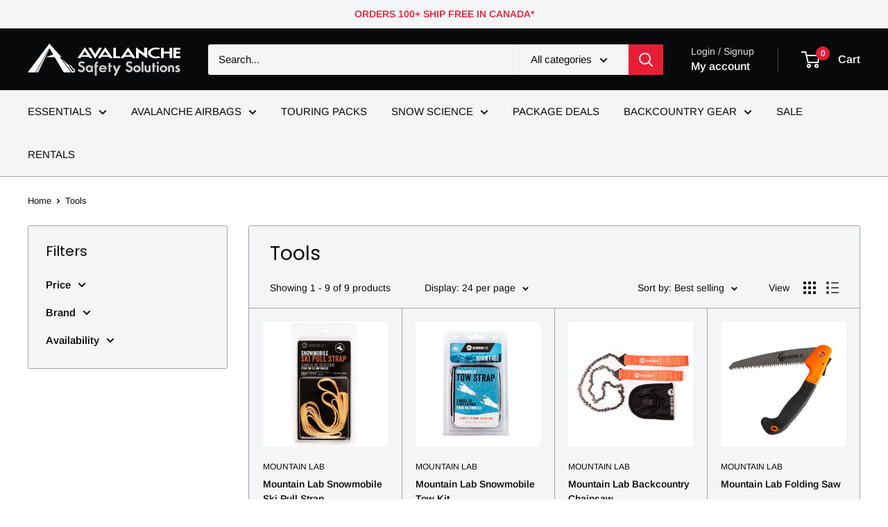

--- FILE ---
content_type: text/html; charset=utf-8
request_url: https://avalanchesafety.ca/collections/tools
body_size: 40313
content:
<!doctype html>

<html class="no-js" lang="en">
  <head>
    <meta charset="utf-8">
    <meta name="viewport" content="width=device-width, initial-scale=1.0, height=device-height, minimum-scale=1.0, maximum-scale=1.0">
    <meta name="theme-color" content="#0d2849">

    <title>Tools</title><link rel="canonical" href="https://avalanchesafety.ca/collections/tools"><link rel="shortcut icon" href="//avalanchesafety.ca/cdn/shop/files/favicon_96x96.png?v=1615321851" type="image/png"><link rel="preload" as="style" href="//avalanchesafety.ca/cdn/shop/t/19/assets/theme.css?v=64896656854714595661761336399">
    <link rel="preload" as="script" href="//avalanchesafety.ca/cdn/shop/t/19/assets/theme.js?v=100952596617660054121761336399">
    <link rel="preconnect" href="https://cdn.shopify.com">
    <link rel="preconnect" href="https://fonts.shopifycdn.com">
    <link rel="dns-prefetch" href="https://productreviews.shopifycdn.com">
    <link rel="dns-prefetch" href="https://ajax.googleapis.com">
    <link rel="dns-prefetch" href="https://maps.googleapis.com">
    <link rel="dns-prefetch" href="https://maps.gstatic.com">

    <meta property="og:type" content="website">
  <meta property="og:title" content="Tools">
  <meta property="og:image" content="http://avalanchesafety.ca/cdn/shop/products/MTN-LAB-SPS_2.jpg?v=1616099791">
  <meta property="og:image:secure_url" content="https://avalanchesafety.ca/cdn/shop/products/MTN-LAB-SPS_2.jpg?v=1616099791">
  <meta property="og:image:width" content="1280">
  <meta property="og:image:height" content="1280"><meta property="og:url" content="https://avalanchesafety.ca/collections/tools">
<meta property="og:site_name" content="Avalanche Safety Solutions"><meta name="twitter:card" content="summary"><meta name="twitter:title" content="Tools">
  <meta name="twitter:description" content="">
  <meta name="twitter:image" content="https://avalanchesafety.ca/cdn/shop/products/MTN-LAB-SPS_2_600x600_crop_center.jpg?v=1616099791">
    <link rel="preload" href="//avalanchesafety.ca/cdn/fonts/poppins/poppins_n4.0ba78fa5af9b0e1a374041b3ceaadf0a43b41362.woff2" as="font" type="font/woff2" crossorigin><link rel="preload" href="//avalanchesafety.ca/cdn/fonts/arimo/arimo_n4.a7efb558ca22d2002248bbe6f302a98edee38e35.woff2" as="font" type="font/woff2" crossorigin><style>
  @font-face {
  font-family: Poppins;
  font-weight: 400;
  font-style: normal;
  font-display: swap;
  src: url("//avalanchesafety.ca/cdn/fonts/poppins/poppins_n4.0ba78fa5af9b0e1a374041b3ceaadf0a43b41362.woff2") format("woff2"),
       url("//avalanchesafety.ca/cdn/fonts/poppins/poppins_n4.214741a72ff2596839fc9760ee7a770386cf16ca.woff") format("woff");
}

  @font-face {
  font-family: Arimo;
  font-weight: 400;
  font-style: normal;
  font-display: swap;
  src: url("//avalanchesafety.ca/cdn/fonts/arimo/arimo_n4.a7efb558ca22d2002248bbe6f302a98edee38e35.woff2") format("woff2"),
       url("//avalanchesafety.ca/cdn/fonts/arimo/arimo_n4.0da809f7d1d5ede2a73be7094ac00741efdb6387.woff") format("woff");
}

@font-face {
  font-family: Arimo;
  font-weight: 600;
  font-style: normal;
  font-display: swap;
  src: url("//avalanchesafety.ca/cdn/fonts/arimo/arimo_n6.9c18b0befd86597f319b7d7f925727d04c262b32.woff2") format("woff2"),
       url("//avalanchesafety.ca/cdn/fonts/arimo/arimo_n6.422bf6679b81a8bfb1b25d19299a53688390c2b9.woff") format("woff");
}

@font-face {
  font-family: Poppins;
  font-weight: 400;
  font-style: italic;
  font-display: swap;
  src: url("//avalanchesafety.ca/cdn/fonts/poppins/poppins_i4.846ad1e22474f856bd6b81ba4585a60799a9f5d2.woff2") format("woff2"),
       url("//avalanchesafety.ca/cdn/fonts/poppins/poppins_i4.56b43284e8b52fc64c1fd271f289a39e8477e9ec.woff") format("woff");
}


  @font-face {
  font-family: Arimo;
  font-weight: 700;
  font-style: normal;
  font-display: swap;
  src: url("//avalanchesafety.ca/cdn/fonts/arimo/arimo_n7.1d2d0638e6a1228d86beb0e10006e3280ccb2d04.woff2") format("woff2"),
       url("//avalanchesafety.ca/cdn/fonts/arimo/arimo_n7.f4b9139e8eac4a17b38b8707044c20f54c3be479.woff") format("woff");
}

  @font-face {
  font-family: Arimo;
  font-weight: 400;
  font-style: italic;
  font-display: swap;
  src: url("//avalanchesafety.ca/cdn/fonts/arimo/arimo_i4.438ddb21a1b98c7230698d70dc1a21df235701b2.woff2") format("woff2"),
       url("//avalanchesafety.ca/cdn/fonts/arimo/arimo_i4.0e1908a0dc1ec32fabb5a03a0c9ee2083f82e3d7.woff") format("woff");
}

  @font-face {
  font-family: Arimo;
  font-weight: 700;
  font-style: italic;
  font-display: swap;
  src: url("//avalanchesafety.ca/cdn/fonts/arimo/arimo_i7.b9f09537c29041ec8d51f8cdb7c9b8e4f1f82cb1.woff2") format("woff2"),
       url("//avalanchesafety.ca/cdn/fonts/arimo/arimo_i7.ec659fc855f754fd0b1bd052e606bba1058f73da.woff") format("woff");
}


  :root {
    --default-text-font-size : 15px;
    --base-text-font-size    : 15px;
    --heading-font-family    : Poppins, sans-serif;
    --heading-font-weight    : 400;
    --heading-font-style     : normal;
    --text-font-family       : Arimo, sans-serif;
    --text-font-weight       : 400;
    --text-font-style        : normal;
    --text-font-bolder-weight: 600;
    --text-link-decoration   : underline;

    --text-color               : #08090a;
    --text-color-rgb           : 8, 9, 10;
    --heading-color            : #08090a;
    --border-color             : #a7a2a9;
    --border-color-rgb         : 167, 162, 169;
    --form-border-color        : #9a959d;
    --accent-color             : #0d2849;
    --accent-color-rgb         : 13, 40, 73;
    --link-color               : #0d2849;
    --link-color-hover         : #010408;
    --background               : #ffffff;
    --secondary-background     : #f3f5f6;
    --secondary-background-rgb : 243, 245, 246;
    --accent-background        : rgba(13, 40, 73, 0.08);

    --input-background: #f3f5f6;

    --error-color       : #e71d36;
    --error-background  : rgba(231, 29, 54, 0.07);
    --success-color     : #0d2849;
    --success-background: rgba(13, 40, 73, 0.11);

    --primary-button-background      : #0d2849;
    --primary-button-background-rgb  : 13, 40, 73;
    --primary-button-text-color      : #f3f5f6;
    --secondary-button-background    : #1e2d7d;
    --secondary-button-background-rgb: 30, 45, 125;
    --secondary-button-text-color    : #ffffff;

    --header-background      : #08090a;
    --header-text-color      : #f3f5f6;
    --header-light-text-color: #e1e3e4;
    --header-border-color    : rgba(225, 227, 228, 0.3);
    --header-accent-color    : #e71d36;

    --footer-background-color:    #f3f5f6;
    --footer-heading-text-color:  #1e2d7d;
    --footer-body-text-color:     #677279;
    --footer-body-text-color-rgb: 103, 114, 121;
    --footer-accent-color:        #a7a2a9;
    --footer-accent-color-rgb:    167, 162, 169;
    --footer-border:              none;
    
    --flickity-arrow-color: #746e77;--product-on-sale-accent           : #e71d36;
    --product-on-sale-accent-rgb       : 231, 29, 54;
    --product-on-sale-color            : #ffffff;
    --product-in-stock-color           : #0d2849;
    --product-low-stock-color          : #e71d36;
    --product-sold-out-color           : #a7a2a9;
    --product-custom-label-1-background: #0d2849;
    --product-custom-label-1-color     : #ffffff;
    --product-custom-label-2-background: #0d2849;
    --product-custom-label-2-color     : #ffffff;
    --product-review-star-color        : #ffbd00;

    --mobile-container-gutter : 20px;
    --desktop-container-gutter: 40px;

    /* Shopify related variables */
    --payment-terms-background-color: #ffffff;
  }
</style>

<script>
  // IE11 does not have support for CSS variables, so we have to polyfill them
  if (!(((window || {}).CSS || {}).supports && window.CSS.supports('(--a: 0)'))) {
    const script = document.createElement('script');
    script.type = 'text/javascript';
    script.src = 'https://cdn.jsdelivr.net/npm/css-vars-ponyfill@2';
    script.onload = function() {
      cssVars({});
    };

    document.getElementsByTagName('head')[0].appendChild(script);
  }
</script>


    <script>window.performance && window.performance.mark && window.performance.mark('shopify.content_for_header.start');</script><meta name="google-site-verification" content="LAIIyIj7N01CXBu-LULCDNPUCT1H12MGQngwJwVJtiw">
<meta name="facebook-domain-verification" content="cf1ftkv54e51x14dr5vmd5pwxpwumg">
<meta name="facebook-domain-verification" content="ubr9iqklvojc0qx5yr7c65em0u1oka">
<meta name="facebook-domain-verification" content="fzgl6yvy1lzzn4hwwh7w430s6nnvqz">
<meta id="shopify-digital-wallet" name="shopify-digital-wallet" content="/27471413319/digital_wallets/dialog">
<meta name="shopify-checkout-api-token" content="3ad6a587558e727d479711de49faa2ad">
<meta id="in-context-paypal-metadata" data-shop-id="27471413319" data-venmo-supported="false" data-environment="production" data-locale="en_US" data-paypal-v4="true" data-currency="CAD">
<link rel="alternate" type="application/atom+xml" title="Feed" href="/collections/tools.atom" />
<link rel="alternate" type="application/json+oembed" href="https://avalanchesafety.ca/collections/tools.oembed">
<script async="async" src="/checkouts/internal/preloads.js?locale=en-CA"></script>
<link rel="preconnect" href="https://shop.app" crossorigin="anonymous">
<script async="async" src="https://shop.app/checkouts/internal/preloads.js?locale=en-CA&shop_id=27471413319" crossorigin="anonymous"></script>
<script id="apple-pay-shop-capabilities" type="application/json">{"shopId":27471413319,"countryCode":"CA","currencyCode":"CAD","merchantCapabilities":["supports3DS"],"merchantId":"gid:\/\/shopify\/Shop\/27471413319","merchantName":"Avalanche Safety Solutions","requiredBillingContactFields":["postalAddress","email","phone"],"requiredShippingContactFields":["postalAddress","email","phone"],"shippingType":"shipping","supportedNetworks":["visa","masterCard","discover","interac"],"total":{"type":"pending","label":"Avalanche Safety Solutions","amount":"1.00"},"shopifyPaymentsEnabled":true,"supportsSubscriptions":true}</script>
<script id="shopify-features" type="application/json">{"accessToken":"3ad6a587558e727d479711de49faa2ad","betas":["rich-media-storefront-analytics"],"domain":"avalanchesafety.ca","predictiveSearch":true,"shopId":27471413319,"locale":"en"}</script>
<script>var Shopify = Shopify || {};
Shopify.shop = "avalanche-safety-solutions-ca.myshopify.com";
Shopify.locale = "en";
Shopify.currency = {"active":"CAD","rate":"1.0"};
Shopify.country = "CA";
Shopify.theme = {"name":"Warehouse","id":181843099950,"schema_name":"Warehouse","schema_version":"6.7.0","theme_store_id":871,"role":"main"};
Shopify.theme.handle = "null";
Shopify.theme.style = {"id":null,"handle":null};
Shopify.cdnHost = "avalanchesafety.ca/cdn";
Shopify.routes = Shopify.routes || {};
Shopify.routes.root = "/";</script>
<script type="module">!function(o){(o.Shopify=o.Shopify||{}).modules=!0}(window);</script>
<script>!function(o){function n(){var o=[];function n(){o.push(Array.prototype.slice.apply(arguments))}return n.q=o,n}var t=o.Shopify=o.Shopify||{};t.loadFeatures=n(),t.autoloadFeatures=n()}(window);</script>
<script>
  window.ShopifyPay = window.ShopifyPay || {};
  window.ShopifyPay.apiHost = "shop.app\/pay";
  window.ShopifyPay.redirectState = null;
</script>
<script id="shop-js-analytics" type="application/json">{"pageType":"collection"}</script>
<script defer="defer" async type="module" src="//avalanchesafety.ca/cdn/shopifycloud/shop-js/modules/v2/client.init-shop-cart-sync_C5BV16lS.en.esm.js"></script>
<script defer="defer" async type="module" src="//avalanchesafety.ca/cdn/shopifycloud/shop-js/modules/v2/chunk.common_CygWptCX.esm.js"></script>
<script type="module">
  await import("//avalanchesafety.ca/cdn/shopifycloud/shop-js/modules/v2/client.init-shop-cart-sync_C5BV16lS.en.esm.js");
await import("//avalanchesafety.ca/cdn/shopifycloud/shop-js/modules/v2/chunk.common_CygWptCX.esm.js");

  window.Shopify.SignInWithShop?.initShopCartSync?.({"fedCMEnabled":true,"windoidEnabled":true});

</script>
<script>
  window.Shopify = window.Shopify || {};
  if (!window.Shopify.featureAssets) window.Shopify.featureAssets = {};
  window.Shopify.featureAssets['shop-js'] = {"shop-cart-sync":["modules/v2/client.shop-cart-sync_ZFArdW7E.en.esm.js","modules/v2/chunk.common_CygWptCX.esm.js"],"init-fed-cm":["modules/v2/client.init-fed-cm_CmiC4vf6.en.esm.js","modules/v2/chunk.common_CygWptCX.esm.js"],"shop-button":["modules/v2/client.shop-button_tlx5R9nI.en.esm.js","modules/v2/chunk.common_CygWptCX.esm.js"],"shop-cash-offers":["modules/v2/client.shop-cash-offers_DOA2yAJr.en.esm.js","modules/v2/chunk.common_CygWptCX.esm.js","modules/v2/chunk.modal_D71HUcav.esm.js"],"init-windoid":["modules/v2/client.init-windoid_sURxWdc1.en.esm.js","modules/v2/chunk.common_CygWptCX.esm.js"],"shop-toast-manager":["modules/v2/client.shop-toast-manager_ClPi3nE9.en.esm.js","modules/v2/chunk.common_CygWptCX.esm.js"],"init-shop-email-lookup-coordinator":["modules/v2/client.init-shop-email-lookup-coordinator_B8hsDcYM.en.esm.js","modules/v2/chunk.common_CygWptCX.esm.js"],"init-shop-cart-sync":["modules/v2/client.init-shop-cart-sync_C5BV16lS.en.esm.js","modules/v2/chunk.common_CygWptCX.esm.js"],"avatar":["modules/v2/client.avatar_BTnouDA3.en.esm.js"],"pay-button":["modules/v2/client.pay-button_FdsNuTd3.en.esm.js","modules/v2/chunk.common_CygWptCX.esm.js"],"init-customer-accounts":["modules/v2/client.init-customer-accounts_DxDtT_ad.en.esm.js","modules/v2/client.shop-login-button_C5VAVYt1.en.esm.js","modules/v2/chunk.common_CygWptCX.esm.js","modules/v2/chunk.modal_D71HUcav.esm.js"],"init-shop-for-new-customer-accounts":["modules/v2/client.init-shop-for-new-customer-accounts_ChsxoAhi.en.esm.js","modules/v2/client.shop-login-button_C5VAVYt1.en.esm.js","modules/v2/chunk.common_CygWptCX.esm.js","modules/v2/chunk.modal_D71HUcav.esm.js"],"shop-login-button":["modules/v2/client.shop-login-button_C5VAVYt1.en.esm.js","modules/v2/chunk.common_CygWptCX.esm.js","modules/v2/chunk.modal_D71HUcav.esm.js"],"init-customer-accounts-sign-up":["modules/v2/client.init-customer-accounts-sign-up_CPSyQ0Tj.en.esm.js","modules/v2/client.shop-login-button_C5VAVYt1.en.esm.js","modules/v2/chunk.common_CygWptCX.esm.js","modules/v2/chunk.modal_D71HUcav.esm.js"],"shop-follow-button":["modules/v2/client.shop-follow-button_Cva4Ekp9.en.esm.js","modules/v2/chunk.common_CygWptCX.esm.js","modules/v2/chunk.modal_D71HUcav.esm.js"],"checkout-modal":["modules/v2/client.checkout-modal_BPM8l0SH.en.esm.js","modules/v2/chunk.common_CygWptCX.esm.js","modules/v2/chunk.modal_D71HUcav.esm.js"],"lead-capture":["modules/v2/client.lead-capture_Bi8yE_yS.en.esm.js","modules/v2/chunk.common_CygWptCX.esm.js","modules/v2/chunk.modal_D71HUcav.esm.js"],"shop-login":["modules/v2/client.shop-login_D6lNrXab.en.esm.js","modules/v2/chunk.common_CygWptCX.esm.js","modules/v2/chunk.modal_D71HUcav.esm.js"],"payment-terms":["modules/v2/client.payment-terms_CZxnsJam.en.esm.js","modules/v2/chunk.common_CygWptCX.esm.js","modules/v2/chunk.modal_D71HUcav.esm.js"]};
</script>
<script>(function() {
  var isLoaded = false;
  function asyncLoad() {
    if (isLoaded) return;
    isLoaded = true;
    var urls = ["\/\/www.powr.io\/powr.js?powr-token=avalanche-safety-solutions-ca.myshopify.com\u0026external-type=shopify\u0026shop=avalanche-safety-solutions-ca.myshopify.com","https:\/\/chimpstatic.com\/mcjs-connected\/js\/users\/604d859bde8e716e1ba7e3764\/57cc62f3b49f2181d1271f727.js?shop=avalanche-safety-solutions-ca.myshopify.com","https:\/\/seo.apps.avada.io\/avada-seo-installed.js?shop=avalanche-safety-solutions-ca.myshopify.com","\/\/cdn.shopify.com\/proxy\/e40aaee3aaecc478c7bf6cb692c40db6b888187a2ca5e943f03711839ea59566\/tabs.tkdigital.dev\/scripts\/ne_smart_tabs_324d4af6e23d513d8906ab0c5b404e9e.js?shop=avalanche-safety-solutions-ca.myshopify.com\u0026sp-cache-control=cHVibGljLCBtYXgtYWdlPTkwMA","https:\/\/admin.revenuehunt.com\/embed.js?shop=avalanche-safety-solutions-ca.myshopify.com","https:\/\/cdn.roseperl.com\/storelocator-prod\/setting\/avalanche-safety-solutions-ca-1761631934.js?shop=avalanche-safety-solutions-ca.myshopify.com","https:\/\/cdn.roseperl.com\/storelocator-prod\/wtb\/avalanche-safety-solutions-ca-1761631934.js?shop=avalanche-safety-solutions-ca.myshopify.com","https:\/\/cdn.roseperl.com\/storelocator-prod\/fo\/avalanche-safety-solutions-ca-1761631935.js?shop=avalanche-safety-solutions-ca.myshopify.com","https:\/\/cdn.roseperl.com\/storelocator-prod\/stockist-form\/avalanche-safety-solutions-ca-1761631935.js?shop=avalanche-safety-solutions-ca.myshopify.com","https:\/\/cdn.roseperl.com\/storelocator-prod\/assets\/js\/afthpage.js?shop=avalanche-safety-solutions-ca.myshopify.com"];
    for (var i = 0; i < urls.length; i++) {
      var s = document.createElement('script');
      s.type = 'text/javascript';
      s.async = true;
      s.src = urls[i];
      var x = document.getElementsByTagName('script')[0];
      x.parentNode.insertBefore(s, x);
    }
  };
  if(window.attachEvent) {
    window.attachEvent('onload', asyncLoad);
  } else {
    window.addEventListener('load', asyncLoad, false);
  }
})();</script>
<script id="__st">var __st={"a":27471413319,"offset":-25200,"reqid":"ab93f382-fd0b-4cb9-9d16-2ea539ee813e-1768841040","pageurl":"avalanchesafety.ca\/collections\/tools","u":"b2a2bd34092d","p":"collection","rtyp":"collection","rid":162587246663};</script>
<script>window.ShopifyPaypalV4VisibilityTracking = true;</script>
<script id="captcha-bootstrap">!function(){'use strict';const t='contact',e='account',n='new_comment',o=[[t,t],['blogs',n],['comments',n],[t,'customer']],c=[[e,'customer_login'],[e,'guest_login'],[e,'recover_customer_password'],[e,'create_customer']],r=t=>t.map((([t,e])=>`form[action*='/${t}']:not([data-nocaptcha='true']) input[name='form_type'][value='${e}']`)).join(','),a=t=>()=>t?[...document.querySelectorAll(t)].map((t=>t.form)):[];function s(){const t=[...o],e=r(t);return a(e)}const i='password',u='form_key',d=['recaptcha-v3-token','g-recaptcha-response','h-captcha-response',i],f=()=>{try{return window.sessionStorage}catch{return}},m='__shopify_v',_=t=>t.elements[u];function p(t,e,n=!1){try{const o=window.sessionStorage,c=JSON.parse(o.getItem(e)),{data:r}=function(t){const{data:e,action:n}=t;return t[m]||n?{data:e,action:n}:{data:t,action:n}}(c);for(const[e,n]of Object.entries(r))t.elements[e]&&(t.elements[e].value=n);n&&o.removeItem(e)}catch(o){console.error('form repopulation failed',{error:o})}}const l='form_type',E='cptcha';function T(t){t.dataset[E]=!0}const w=window,h=w.document,L='Shopify',v='ce_forms',y='captcha';let A=!1;((t,e)=>{const n=(g='f06e6c50-85a8-45c8-87d0-21a2b65856fe',I='https://cdn.shopify.com/shopifycloud/storefront-forms-hcaptcha/ce_storefront_forms_captcha_hcaptcha.v1.5.2.iife.js',D={infoText:'Protected by hCaptcha',privacyText:'Privacy',termsText:'Terms'},(t,e,n)=>{const o=w[L][v],c=o.bindForm;if(c)return c(t,g,e,D).then(n);var r;o.q.push([[t,g,e,D],n]),r=I,A||(h.body.append(Object.assign(h.createElement('script'),{id:'captcha-provider',async:!0,src:r})),A=!0)});var g,I,D;w[L]=w[L]||{},w[L][v]=w[L][v]||{},w[L][v].q=[],w[L][y]=w[L][y]||{},w[L][y].protect=function(t,e){n(t,void 0,e),T(t)},Object.freeze(w[L][y]),function(t,e,n,w,h,L){const[v,y,A,g]=function(t,e,n){const i=e?o:[],u=t?c:[],d=[...i,...u],f=r(d),m=r(i),_=r(d.filter((([t,e])=>n.includes(e))));return[a(f),a(m),a(_),s()]}(w,h,L),I=t=>{const e=t.target;return e instanceof HTMLFormElement?e:e&&e.form},D=t=>v().includes(t);t.addEventListener('submit',(t=>{const e=I(t);if(!e)return;const n=D(e)&&!e.dataset.hcaptchaBound&&!e.dataset.recaptchaBound,o=_(e),c=g().includes(e)&&(!o||!o.value);(n||c)&&t.preventDefault(),c&&!n&&(function(t){try{if(!f())return;!function(t){const e=f();if(!e)return;const n=_(t);if(!n)return;const o=n.value;o&&e.removeItem(o)}(t);const e=Array.from(Array(32),(()=>Math.random().toString(36)[2])).join('');!function(t,e){_(t)||t.append(Object.assign(document.createElement('input'),{type:'hidden',name:u})),t.elements[u].value=e}(t,e),function(t,e){const n=f();if(!n)return;const o=[...t.querySelectorAll(`input[type='${i}']`)].map((({name:t})=>t)),c=[...d,...o],r={};for(const[a,s]of new FormData(t).entries())c.includes(a)||(r[a]=s);n.setItem(e,JSON.stringify({[m]:1,action:t.action,data:r}))}(t,e)}catch(e){console.error('failed to persist form',e)}}(e),e.submit())}));const S=(t,e)=>{t&&!t.dataset[E]&&(n(t,e.some((e=>e===t))),T(t))};for(const o of['focusin','change'])t.addEventListener(o,(t=>{const e=I(t);D(e)&&S(e,y())}));const B=e.get('form_key'),M=e.get(l),P=B&&M;t.addEventListener('DOMContentLoaded',(()=>{const t=y();if(P)for(const e of t)e.elements[l].value===M&&p(e,B);[...new Set([...A(),...v().filter((t=>'true'===t.dataset.shopifyCaptcha))])].forEach((e=>S(e,t)))}))}(h,new URLSearchParams(w.location.search),n,t,e,['guest_login'])})(!0,!0)}();</script>
<script integrity="sha256-4kQ18oKyAcykRKYeNunJcIwy7WH5gtpwJnB7kiuLZ1E=" data-source-attribution="shopify.loadfeatures" defer="defer" src="//avalanchesafety.ca/cdn/shopifycloud/storefront/assets/storefront/load_feature-a0a9edcb.js" crossorigin="anonymous"></script>
<script crossorigin="anonymous" defer="defer" src="//avalanchesafety.ca/cdn/shopifycloud/storefront/assets/shopify_pay/storefront-65b4c6d7.js?v=20250812"></script>
<script data-source-attribution="shopify.dynamic_checkout.dynamic.init">var Shopify=Shopify||{};Shopify.PaymentButton=Shopify.PaymentButton||{isStorefrontPortableWallets:!0,init:function(){window.Shopify.PaymentButton.init=function(){};var t=document.createElement("script");t.src="https://avalanchesafety.ca/cdn/shopifycloud/portable-wallets/latest/portable-wallets.en.js",t.type="module",document.head.appendChild(t)}};
</script>
<script data-source-attribution="shopify.dynamic_checkout.buyer_consent">
  function portableWalletsHideBuyerConsent(e){var t=document.getElementById("shopify-buyer-consent"),n=document.getElementById("shopify-subscription-policy-button");t&&n&&(t.classList.add("hidden"),t.setAttribute("aria-hidden","true"),n.removeEventListener("click",e))}function portableWalletsShowBuyerConsent(e){var t=document.getElementById("shopify-buyer-consent"),n=document.getElementById("shopify-subscription-policy-button");t&&n&&(t.classList.remove("hidden"),t.removeAttribute("aria-hidden"),n.addEventListener("click",e))}window.Shopify?.PaymentButton&&(window.Shopify.PaymentButton.hideBuyerConsent=portableWalletsHideBuyerConsent,window.Shopify.PaymentButton.showBuyerConsent=portableWalletsShowBuyerConsent);
</script>
<script data-source-attribution="shopify.dynamic_checkout.cart.bootstrap">document.addEventListener("DOMContentLoaded",(function(){function t(){return document.querySelector("shopify-accelerated-checkout-cart, shopify-accelerated-checkout")}if(t())Shopify.PaymentButton.init();else{new MutationObserver((function(e,n){t()&&(Shopify.PaymentButton.init(),n.disconnect())})).observe(document.body,{childList:!0,subtree:!0})}}));
</script>
<link id="shopify-accelerated-checkout-styles" rel="stylesheet" media="screen" href="https://avalanchesafety.ca/cdn/shopifycloud/portable-wallets/latest/accelerated-checkout-backwards-compat.css" crossorigin="anonymous">
<style id="shopify-accelerated-checkout-cart">
        #shopify-buyer-consent {
  margin-top: 1em;
  display: inline-block;
  width: 100%;
}

#shopify-buyer-consent.hidden {
  display: none;
}

#shopify-subscription-policy-button {
  background: none;
  border: none;
  padding: 0;
  text-decoration: underline;
  font-size: inherit;
  cursor: pointer;
}

#shopify-subscription-policy-button::before {
  box-shadow: none;
}

      </style>

<script>window.performance && window.performance.mark && window.performance.mark('shopify.content_for_header.end');</script>

    <link rel="stylesheet" href="//avalanchesafety.ca/cdn/shop/t/19/assets/theme.css?v=64896656854714595661761336399">

    <script type="application/ld+json">
  {
    "@context": "https://schema.org",
    "@type": "BreadcrumbList",
    "itemListElement": [{
        "@type": "ListItem",
        "position": 1,
        "name": "Home",
        "item": "https://avalanchesafety.ca"
      },{
            "@type": "ListItem",
            "position": 2,
            "name": "Tools",
            "item": "https://avalanchesafety.ca/collections/tools"
          }]
  }
</script>

    <script>
      // This allows to expose several variables to the global scope, to be used in scripts
      window.theme = {
        pageType: "collection",
        cartCount: 0,
        moneyFormat: "${{amount}}",
        moneyWithCurrencyFormat: "${{amount}} CAD",
        currencyCodeEnabled: true,
        showDiscount: true,
        discountMode: "percentage",
        cartType: "drawer"
      };

      window.routes = {
        rootUrl: "\/",
        rootUrlWithoutSlash: '',
        cartUrl: "\/cart",
        cartAddUrl: "\/cart\/add",
        cartChangeUrl: "\/cart\/change",
        searchUrl: "\/search",
        productRecommendationsUrl: "\/recommendations\/products"
      };

      window.languages = {
        productRegularPrice: "Regular price",
        productSalePrice: "Sale price",
        collectionOnSaleLabel: "Save {{savings}}",
        productFormUnavailable: "Unavailable",
        productFormAddToCart: "Add to cart",
        productFormPreOrder: "Pre-order",
        productFormSoldOut: "Sold out",
        productAdded: "Product has been added to your cart",
        productAddedShort: "Added!",
        shippingEstimatorNoResults: "No shipping could be found for your address.",
        shippingEstimatorOneResult: "There is one shipping rate for your address:",
        shippingEstimatorMultipleResults: "There are {{count}} shipping rates for your address:",
        shippingEstimatorErrors: "There are some errors:"
      };

      document.documentElement.className = document.documentElement.className.replace('no-js', 'js');
    </script><script src="//avalanchesafety.ca/cdn/shop/t/19/assets/theme.js?v=100952596617660054121761336399" defer></script>
    <script src="//avalanchesafety.ca/cdn/shop/t/19/assets/custom.js?v=102476495355921946141761336399" defer></script><script>
        (function () {
          window.onpageshow = function() {
            // We force re-freshing the cart content onpageshow, as most browsers will serve a cache copy when hitting the
            // back button, which cause staled data
            document.documentElement.dispatchEvent(new CustomEvent('cart:refresh', {
              bubbles: true,
              detail: {scrollToTop: false}
            }));
          };
        })();
      </script><!-- BEGIN app block: shopify://apps/webrex-ai-seo-optimizer/blocks/webrexSeoEmbed/b26797ad-bb4d-48f5-8ef3-7c561521049c -->










  <!-- BEGIN app snippet: breadcrumb -->
<script type="application/ld+json" class="ws_schema">{"@context": "https://schema.org","@type": "BreadcrumbList","@id": "https://avalanchesafety.ca/collections/tools#breadcrumbs","itemListElement": [{"@type": "ListItem","position": 1,"name": "Avalanche Safety Solutions","item": "https://avalanchesafety.ca"},{"@type": "ListItem","position": 2,"name": "Tools","item": "https://avalanchesafety.ca/collections/tools"}]}</script><!-- END app snippet -->














<!-- BEGIN app snippet: metaTags -->



    
<!-- END app snippet -->

<!-- END app block --><!-- BEGIN app block: shopify://apps/epa-easy-product-addons/blocks/speedup_link/0099190e-a0cb-49e7-8d26-026c9d26f337 -->

  <script>
    window["sg_addons_coll_ids"] = {
      ids:""
    };
    window["items_with_ids"] = false || {}
  </script>


<!-- BEGIN app snippet: sg-globals -->
<script type="text/javascript">
  (function(){
    const convertLang = (locale) => {
      let t = locale.toUpperCase();
      return "PT-BR" === t || "PT-PT" === t || "ZH-CN" === t || "ZH-TW" === t ? t.replace("-", "_") : t.match(/^[a-zA-Z]{2}-[a-zA-Z]{2}$/) ? t.substring(0, 2) : t
    }

    const sg_addon_setGlobalVariables = () => {
      try{
        let locale = "en";
        window["sg_addon_currentLanguage"] = convertLang(locale);
        window["sg_addon_defaultLanguage"] ="en";
        window["sg_addon_defaultRootUrl"] ="/";
        window["sg_addon_currentRootUrl"] ="/";
        window["sg_addon_shopLocales"] = sgAddonGetAllLocales();
      }catch(err){
        console.log("Language Config:- ",err);
      }
    }

    const sgAddonGetAllLocales = () => {
      let shopLocales = {};
      try{shopLocales["en"] = {
            endonymName : "English",
            isoCode : "en",
            name : "English",
            primary : true,
            rootUrl : "\/"
          };}catch(err){
        console.log("getAllLocales Config:- ",err);
      }
      return shopLocales;
    }

    sg_addon_setGlobalVariables();
    
    window["sg_addon_sfApiVersion"]='2025-04';
    window["sgAddon_moneyFormats"] = {
      "money": "${{amount}}",
      "moneyCurrency": "${{amount}} CAD"
    };
    window["sg_addon_groupsData"] = {};
    try {
      let customSGAddonMeta = {};
      if (customSGAddonMeta.sg_addon_custom_js) {
        Function(customSGAddonMeta.sg_addon_custom_js)();
      }
    } catch (error) {
      console.warn("Error In SG Addon Custom Code", error);
    }
  })();
</script>
<!-- END app snippet -->
<!-- BEGIN app snippet: sg_speedup -->


<script>
  try{
    window["sgAddon_all_translated"] = {}
    window["sg_addon_settings_config"] =  {"host":"https://spa.spicegems.com","shopName":"avalanche-safety-solutions-ca.myshopify.com","hasSetting":1,"sgCookieHash":"L3vP0791xl","hasMaster":1,"handleId":{"mastersToReq":["bca-float-42","black-diamond-jetforce-ul","mammut-pro-x-35l","highmark-ridge-3","dakine-poacher-ras-26","dakine-womens-poacher-ras-32l","refurbished-highmark-charger-r-a-s-vest-s-m-grade-b","bca-float-22","bca-float-32","highmark-pro-3-0-22l-p-a-s-black-cyan","mammut-flip-22l","mammut-flip-22l-grape","bca-float-15-turbo","bca-float-mtn-pro-yellow","bca-float-mtn-pro-red","highmark-pro-3","jetforce-pro-25l","bca-float-turbo-25l","dakine-poacher-32","dakine-team-mission-pro-25l","dakine-heli-pro-24l","dakine-heli-pro-20l","dakine-womens-poacher-30l","dakine-poacher-ras-36l","dakine-team-poacher-ras-36l","jones-descent-32l-r-a-s-ready","mammut-tour-30-removable-airbag-3-0","mammut-pro-35-removable-airbag-3-0","refurbished-mammut-rocker-15l-p-a-s-3-0-cylinder","mammut-pro-45l-ras","mammut-tour-40-removable-airbag-3-0","mammut-tour-30-women-removable-airbag-3-0","highmark-charger-x","bca-float-32l","bca-float-42l-copy","mammut-free-vest-15-removable-airbag-3-0","highmark-ridge-ras","highmark-spire-lt-vest","dakine-poacher-vest-r-a-s-ready-2026","bca-float-25-turbo"],"collectionsToReq":"[161696972871,162985607239,163653910599]","hasProMaster":true,"hasCollMaster":true},"settings":{"is_active":"1","max_addons":"2","quick_view":"0","quick_view_desc":"0","ajax_cart":"0","bro_stack":"0","quantity_selector":"0","image_viewer":"1","addons_heading":"YOU MIGHT NEED...","cart_heading":"Cart Addons Box","addaddon_cart":"ADD ADDON","variant":"Variant","quantity":"Quantity","view_full_details":"View full details","less_details":"Less details...","add_to_cart":"ADD TO CART","message":"Product added to cart.","custom_css":"no","sold_pro":"0","image_link":"0","compare_at":"0","unlink_title":"1","image_click_checkbox":"0","cart_max_addons":"5","cart_quantity_selector":"1","cart_sold_pro":"0","cart_image_link":"0","compare_at_cart":"0","sg_currency":"default","qv_label":"Quick View","sold_out":"Sold Out","qv_sold_out":"SOLD OUT","way_to_prevent":"none","soldout_master":"1","cart_qv":"0","cartqv_desc":"0","plusminus_qty":"0","plusminus_cart":"0","line_prop":"0","label_show":"1","label_text":"Additional Info","addon_mandatory":"0","mandatory_text":"Please select at least one!","line_placeholder":"Text Message","sell_master":"0","atc_btn_selector":"no","theme_data":"","applied_discount":"0","is_discount":"0","layout":{"name":"layout-03","isBundle":false},"group_layout":"layout-01","product_snippet":"1","cart_snippet":"0","product_form_selector":"no","atc_product_selector":"no","cart_form_selector":"no","checkout_btn_selector":"no","subtotal":"0","subtotal_label":"SubTotal","subtotal_position":"beforebegin","jQVersion":"1","collection_discount":"0","inventoryOnProduct":"0","inventoryOnCart":"0","inStock":"0","lowStock":"0","inStockLabel":"<span>[inventory_qty] In Stock</span>","lowStockLabel":"<span>only [inventory_qty] Left</span>","thresholdQty":"5","bl_atc_label":"ADD TO CART","bl_unselect_label":"PLEASE SELECT ATLEAST ONE ADDON","bl_master_label":"THIS ITEM","bl_heading":"Frequently Bought Together","addon_slider":"0","individual_atc":"0","individual_atc_label":"ADD ADDON","limit_pro_data":"45","limit_coll_data":"0","liquid_install":"0","mt_addon_hash":"C60OJjmweD","stop_undefined":"0","admin_discount":"1","money_format":"${{amount}} CAD"},"allow_asset_script":false} ;
    window["sgAddon_translated_locale"] =  "" ;
    window["sg_addon_all_group_translations"] = {};
    window["sgAddon_group_translated_locale"] =  "" ;
  } catch(error){
    console.warn("Error in getting settings or translate", error);
  }
</script>



<!-- ADDONS SCRIPT FROM SPEEDUP CDN -->
	<script type="text/javascript" src='https://cdnbspa.spicegems.com/js/serve/shop/avalanche-safety-solutions-ca.myshopify.com/index_2cfa368a570f9232ca94a8523698af1a59d34e71.js?v=infytonow816&shop=avalanche-safety-solutions-ca.myshopify.com' type="text/javascript" async></script>

<!-- END app snippet -->



<!-- END app block --><!-- BEGIN app block: shopify://apps/izyrent/blocks/izyrent/cda4a37a-6d4d-4f3d-b8e5-c19d5c367c6a --><script></script>
<script>
var izyrent_shopify_js = `//avalanchesafety.ca/cdn/shopifycloud/storefront/assets/themes_support/api.jquery-7ab1a3a4.js`;
var izyrent_current_page = `collection`;

var izyrent_currency_format = "${{amount}} CAD";

var izyrent_money_format = `$1,000.00`;
</script>


<script>
var izyrentSettings = `{"timezone":{"ianaTimezone":"America/Denver","timezoneOffset":"-0700","currencyCode":"CAD"},"storefront":"f89e24a95d2f0df2083d0b1ae1386e3f","timeFormat":"12","translate":"default","redirectCheckout":"default","disabledDatesGlobal":{"dates":{},"collections":[]},"couponPrefix":"IZYRENT_","theme":{},"translations":{},"showMonths":{"md":"1","lg":"1"},"quantityPosition":["product"],"startCal":"default","displayCal":["default"],"displayPrice":"default","deposit":{"id":"49440661274926","amount":"0","percent":0},"checkoutMode":"default","showFinalPriceOnly":"disabled","sections":[{"label":"Calendar","value":"calendar"},{"label":"Resume","value":"resume"},{"label":"Add-ons","value":"addons"},{"label":"Requests","value":"requests"}],"syncDates":"disabled","countdown":"disabled","expiration":"15"}`;
if(typeof izyrentSettings === "string"){
  izyrentSettings = izyrentSettings.replace(/=>/g, ":");
  izyrentSettings = JSON.parse(izyrentSettings);
}


 
</script>


 <style>
quick-add-modal .shopify-payment-button,.predictive-search__list-item:has(a[href*="deposit"]),.grid__item:has(.card-wrapper a[href*="deposit"]),.product-item:has(a[href*="deposit"]){display: none !important;};
</style>

<style>
.cart-count-bubble,.cart-item .quantity{ display:none;}
.mw-apo-configure-link{ display:none !important;}
.izyloader {
    padding: 10px;
    max-width: 44rem;
    width: 100%;
}
.izyloader > span {
  width: 48px;
  height: 48px;
  border-radius: 50%;
  display: inline-block;
  position: relative;
  border: 10px solid;
  border-color: rgb(0 0 0 / 7%) rgb(0 0 0 / 14%) rgb(0 0 0 / 21%) rgb(0 0 0 / 28%);
  box-sizing: border-box;
  animation: rotation 0.8s linear infinite;
  display: flex;
  margin: auto;
  padding-top: 10px;
}
body.izyloaderhide .izyloader,.cart-item__details .cart-item__discounted-prices{display:none !important;}
@keyframes rotation {
  0% {
    transform: rotate(0deg);
  }
  100% {
    transform: rotate(360deg);
  }
} 
</style>
<script>

 if(izyrentSettings?.theme?.text?.resume) {
     const color = izyrentSettings.theme.text.resume;
 
    const updateOpacity = (rgba, newOpacity) =>
                rgba.replace(
                  /rgba\((\d+),\s*(\d+),\s*(\d+),\s*[\d.]+\)/,
                  `rgba($1, $2, $3, ${newOpacity})`
                );

            
              let css = `.izyloader > span {border-color: ${updateOpacity(
               color,
                0.07
              )} ${updateOpacity(color, 0.14)} ${updateOpacity(
                color,
                0.21
              )} ${updateOpacity(color, 0.28)} !important;}`;

      document.head.insertAdjacentHTML('beforeend', `<style>${css}</style>`);
      
  }

</script>


<script src="https://izyrent.speaz.com/izyrent.js?shop=avalanche-safety-solutions-ca.myshopify.com&v=1768833217674" async></script>

<!-- END app block --><link href="https://monorail-edge.shopifysvc.com" rel="dns-prefetch">
<script>(function(){if ("sendBeacon" in navigator && "performance" in window) {try {var session_token_from_headers = performance.getEntriesByType('navigation')[0].serverTiming.find(x => x.name == '_s').description;} catch {var session_token_from_headers = undefined;}var session_cookie_matches = document.cookie.match(/_shopify_s=([^;]*)/);var session_token_from_cookie = session_cookie_matches && session_cookie_matches.length === 2 ? session_cookie_matches[1] : "";var session_token = session_token_from_headers || session_token_from_cookie || "";function handle_abandonment_event(e) {var entries = performance.getEntries().filter(function(entry) {return /monorail-edge.shopifysvc.com/.test(entry.name);});if (!window.abandonment_tracked && entries.length === 0) {window.abandonment_tracked = true;var currentMs = Date.now();var navigation_start = performance.timing.navigationStart;var payload = {shop_id: 27471413319,url: window.location.href,navigation_start,duration: currentMs - navigation_start,session_token,page_type: "collection"};window.navigator.sendBeacon("https://monorail-edge.shopifysvc.com/v1/produce", JSON.stringify({schema_id: "online_store_buyer_site_abandonment/1.1",payload: payload,metadata: {event_created_at_ms: currentMs,event_sent_at_ms: currentMs}}));}}window.addEventListener('pagehide', handle_abandonment_event);}}());</script>
<script id="web-pixels-manager-setup">(function e(e,d,r,n,o){if(void 0===o&&(o={}),!Boolean(null===(a=null===(i=window.Shopify)||void 0===i?void 0:i.analytics)||void 0===a?void 0:a.replayQueue)){var i,a;window.Shopify=window.Shopify||{};var t=window.Shopify;t.analytics=t.analytics||{};var s=t.analytics;s.replayQueue=[],s.publish=function(e,d,r){return s.replayQueue.push([e,d,r]),!0};try{self.performance.mark("wpm:start")}catch(e){}var l=function(){var e={modern:/Edge?\/(1{2}[4-9]|1[2-9]\d|[2-9]\d{2}|\d{4,})\.\d+(\.\d+|)|Firefox\/(1{2}[4-9]|1[2-9]\d|[2-9]\d{2}|\d{4,})\.\d+(\.\d+|)|Chrom(ium|e)\/(9{2}|\d{3,})\.\d+(\.\d+|)|(Maci|X1{2}).+ Version\/(15\.\d+|(1[6-9]|[2-9]\d|\d{3,})\.\d+)([,.]\d+|)( \(\w+\)|)( Mobile\/\w+|) Safari\/|Chrome.+OPR\/(9{2}|\d{3,})\.\d+\.\d+|(CPU[ +]OS|iPhone[ +]OS|CPU[ +]iPhone|CPU IPhone OS|CPU iPad OS)[ +]+(15[._]\d+|(1[6-9]|[2-9]\d|\d{3,})[._]\d+)([._]\d+|)|Android:?[ /-](13[3-9]|1[4-9]\d|[2-9]\d{2}|\d{4,})(\.\d+|)(\.\d+|)|Android.+Firefox\/(13[5-9]|1[4-9]\d|[2-9]\d{2}|\d{4,})\.\d+(\.\d+|)|Android.+Chrom(ium|e)\/(13[3-9]|1[4-9]\d|[2-9]\d{2}|\d{4,})\.\d+(\.\d+|)|SamsungBrowser\/([2-9]\d|\d{3,})\.\d+/,legacy:/Edge?\/(1[6-9]|[2-9]\d|\d{3,})\.\d+(\.\d+|)|Firefox\/(5[4-9]|[6-9]\d|\d{3,})\.\d+(\.\d+|)|Chrom(ium|e)\/(5[1-9]|[6-9]\d|\d{3,})\.\d+(\.\d+|)([\d.]+$|.*Safari\/(?![\d.]+ Edge\/[\d.]+$))|(Maci|X1{2}).+ Version\/(10\.\d+|(1[1-9]|[2-9]\d|\d{3,})\.\d+)([,.]\d+|)( \(\w+\)|)( Mobile\/\w+|) Safari\/|Chrome.+OPR\/(3[89]|[4-9]\d|\d{3,})\.\d+\.\d+|(CPU[ +]OS|iPhone[ +]OS|CPU[ +]iPhone|CPU IPhone OS|CPU iPad OS)[ +]+(10[._]\d+|(1[1-9]|[2-9]\d|\d{3,})[._]\d+)([._]\d+|)|Android:?[ /-](13[3-9]|1[4-9]\d|[2-9]\d{2}|\d{4,})(\.\d+|)(\.\d+|)|Mobile Safari.+OPR\/([89]\d|\d{3,})\.\d+\.\d+|Android.+Firefox\/(13[5-9]|1[4-9]\d|[2-9]\d{2}|\d{4,})\.\d+(\.\d+|)|Android.+Chrom(ium|e)\/(13[3-9]|1[4-9]\d|[2-9]\d{2}|\d{4,})\.\d+(\.\d+|)|Android.+(UC? ?Browser|UCWEB|U3)[ /]?(15\.([5-9]|\d{2,})|(1[6-9]|[2-9]\d|\d{3,})\.\d+)\.\d+|SamsungBrowser\/(5\.\d+|([6-9]|\d{2,})\.\d+)|Android.+MQ{2}Browser\/(14(\.(9|\d{2,})|)|(1[5-9]|[2-9]\d|\d{3,})(\.\d+|))(\.\d+|)|K[Aa][Ii]OS\/(3\.\d+|([4-9]|\d{2,})\.\d+)(\.\d+|)/},d=e.modern,r=e.legacy,n=navigator.userAgent;return n.match(d)?"modern":n.match(r)?"legacy":"unknown"}(),u="modern"===l?"modern":"legacy",c=(null!=n?n:{modern:"",legacy:""})[u],f=function(e){return[e.baseUrl,"/wpm","/b",e.hashVersion,"modern"===e.buildTarget?"m":"l",".js"].join("")}({baseUrl:d,hashVersion:r,buildTarget:u}),m=function(e){var d=e.version,r=e.bundleTarget,n=e.surface,o=e.pageUrl,i=e.monorailEndpoint;return{emit:function(e){var a=e.status,t=e.errorMsg,s=(new Date).getTime(),l=JSON.stringify({metadata:{event_sent_at_ms:s},events:[{schema_id:"web_pixels_manager_load/3.1",payload:{version:d,bundle_target:r,page_url:o,status:a,surface:n,error_msg:t},metadata:{event_created_at_ms:s}}]});if(!i)return console&&console.warn&&console.warn("[Web Pixels Manager] No Monorail endpoint provided, skipping logging."),!1;try{return self.navigator.sendBeacon.bind(self.navigator)(i,l)}catch(e){}var u=new XMLHttpRequest;try{return u.open("POST",i,!0),u.setRequestHeader("Content-Type","text/plain"),u.send(l),!0}catch(e){return console&&console.warn&&console.warn("[Web Pixels Manager] Got an unhandled error while logging to Monorail."),!1}}}}({version:r,bundleTarget:l,surface:e.surface,pageUrl:self.location.href,monorailEndpoint:e.monorailEndpoint});try{o.browserTarget=l,function(e){var d=e.src,r=e.async,n=void 0===r||r,o=e.onload,i=e.onerror,a=e.sri,t=e.scriptDataAttributes,s=void 0===t?{}:t,l=document.createElement("script"),u=document.querySelector("head"),c=document.querySelector("body");if(l.async=n,l.src=d,a&&(l.integrity=a,l.crossOrigin="anonymous"),s)for(var f in s)if(Object.prototype.hasOwnProperty.call(s,f))try{l.dataset[f]=s[f]}catch(e){}if(o&&l.addEventListener("load",o),i&&l.addEventListener("error",i),u)u.appendChild(l);else{if(!c)throw new Error("Did not find a head or body element to append the script");c.appendChild(l)}}({src:f,async:!0,onload:function(){if(!function(){var e,d;return Boolean(null===(d=null===(e=window.Shopify)||void 0===e?void 0:e.analytics)||void 0===d?void 0:d.initialized)}()){var d=window.webPixelsManager.init(e)||void 0;if(d){var r=window.Shopify.analytics;r.replayQueue.forEach((function(e){var r=e[0],n=e[1],o=e[2];d.publishCustomEvent(r,n,o)})),r.replayQueue=[],r.publish=d.publishCustomEvent,r.visitor=d.visitor,r.initialized=!0}}},onerror:function(){return m.emit({status:"failed",errorMsg:"".concat(f," has failed to load")})},sri:function(e){var d=/^sha384-[A-Za-z0-9+/=]+$/;return"string"==typeof e&&d.test(e)}(c)?c:"",scriptDataAttributes:o}),m.emit({status:"loading"})}catch(e){m.emit({status:"failed",errorMsg:(null==e?void 0:e.message)||"Unknown error"})}}})({shopId: 27471413319,storefrontBaseUrl: "https://avalanchesafety.ca",extensionsBaseUrl: "https://extensions.shopifycdn.com/cdn/shopifycloud/web-pixels-manager",monorailEndpoint: "https://monorail-edge.shopifysvc.com/unstable/produce_batch",surface: "storefront-renderer",enabledBetaFlags: ["2dca8a86"],webPixelsConfigList: [{"id":"1146323246","configuration":"{\"accountID\":\"27471413319\"}","eventPayloadVersion":"v1","runtimeContext":"STRICT","scriptVersion":"b7efc4473d557345da9465309c2b943b","type":"APP","apiClientId":123711225857,"privacyPurposes":["ANALYTICS","MARKETING","SALE_OF_DATA"],"dataSharingAdjustments":{"protectedCustomerApprovalScopes":["read_customer_personal_data"]}},{"id":"736952622","configuration":"{\"config\":\"{\\\"google_tag_ids\\\":[\\\"G-RRD7H6L8Z5\\\",\\\"AW-1068958280\\\",\\\"GT-57VXFKH\\\"],\\\"target_country\\\":\\\"CA\\\",\\\"gtag_events\\\":[{\\\"type\\\":\\\"begin_checkout\\\",\\\"action_label\\\":[\\\"G-RRD7H6L8Z5\\\",\\\"AW-1068958280\\\/HcrCCKa55L8BEMiE3P0D\\\"]},{\\\"type\\\":\\\"search\\\",\\\"action_label\\\":[\\\"G-RRD7H6L8Z5\\\",\\\"AW-1068958280\\\/vaNcCKm55L8BEMiE3P0D\\\"]},{\\\"type\\\":\\\"view_item\\\",\\\"action_label\\\":[\\\"G-RRD7H6L8Z5\\\",\\\"AW-1068958280\\\/nK2lCKC55L8BEMiE3P0D\\\",\\\"MC-G7SXP4D43Y\\\"]},{\\\"type\\\":\\\"purchase\\\",\\\"action_label\\\":[\\\"G-RRD7H6L8Z5\\\",\\\"AW-1068958280\\\/ij9GCJ255L8BEMiE3P0D\\\",\\\"MC-G7SXP4D43Y\\\"]},{\\\"type\\\":\\\"page_view\\\",\\\"action_label\\\":[\\\"G-RRD7H6L8Z5\\\",\\\"AW-1068958280\\\/_KrcCJq55L8BEMiE3P0D\\\",\\\"MC-G7SXP4D43Y\\\"]},{\\\"type\\\":\\\"add_payment_info\\\",\\\"action_label\\\":[\\\"G-RRD7H6L8Z5\\\",\\\"AW-1068958280\\\/8BFoCKy55L8BEMiE3P0D\\\"]},{\\\"type\\\":\\\"add_to_cart\\\",\\\"action_label\\\":[\\\"G-RRD7H6L8Z5\\\",\\\"AW-1068958280\\\/4ypGCKO55L8BEMiE3P0D\\\"]}],\\\"enable_monitoring_mode\\\":false}\"}","eventPayloadVersion":"v1","runtimeContext":"OPEN","scriptVersion":"b2a88bafab3e21179ed38636efcd8a93","type":"APP","apiClientId":1780363,"privacyPurposes":[],"dataSharingAdjustments":{"protectedCustomerApprovalScopes":["read_customer_address","read_customer_email","read_customer_name","read_customer_personal_data","read_customer_phone"]}},{"id":"322732334","configuration":"{\"pixel_id\":\"1090317794421357\",\"pixel_type\":\"facebook_pixel\",\"metaapp_system_user_token\":\"-\"}","eventPayloadVersion":"v1","runtimeContext":"OPEN","scriptVersion":"ca16bc87fe92b6042fbaa3acc2fbdaa6","type":"APP","apiClientId":2329312,"privacyPurposes":["ANALYTICS","MARKETING","SALE_OF_DATA"],"dataSharingAdjustments":{"protectedCustomerApprovalScopes":["read_customer_address","read_customer_email","read_customer_name","read_customer_personal_data","read_customer_phone"]}},{"id":"shopify-app-pixel","configuration":"{}","eventPayloadVersion":"v1","runtimeContext":"STRICT","scriptVersion":"0450","apiClientId":"shopify-pixel","type":"APP","privacyPurposes":["ANALYTICS","MARKETING"]},{"id":"shopify-custom-pixel","eventPayloadVersion":"v1","runtimeContext":"LAX","scriptVersion":"0450","apiClientId":"shopify-pixel","type":"CUSTOM","privacyPurposes":["ANALYTICS","MARKETING"]}],isMerchantRequest: false,initData: {"shop":{"name":"Avalanche Safety Solutions","paymentSettings":{"currencyCode":"CAD"},"myshopifyDomain":"avalanche-safety-solutions-ca.myshopify.com","countryCode":"CA","storefrontUrl":"https:\/\/avalanchesafety.ca"},"customer":null,"cart":null,"checkout":null,"productVariants":[],"purchasingCompany":null},},"https://avalanchesafety.ca/cdn","fcfee988w5aeb613cpc8e4bc33m6693e112",{"modern":"","legacy":""},{"shopId":"27471413319","storefrontBaseUrl":"https:\/\/avalanchesafety.ca","extensionBaseUrl":"https:\/\/extensions.shopifycdn.com\/cdn\/shopifycloud\/web-pixels-manager","surface":"storefront-renderer","enabledBetaFlags":"[\"2dca8a86\"]","isMerchantRequest":"false","hashVersion":"fcfee988w5aeb613cpc8e4bc33m6693e112","publish":"custom","events":"[[\"page_viewed\",{}],[\"collection_viewed\",{\"collection\":{\"id\":\"162587246663\",\"title\":\"Tools\",\"productVariants\":[{\"price\":{\"amount\":24.99,\"currencyCode\":\"CAD\"},\"product\":{\"title\":\"Mountain Lab Snowmobile Ski Pull Strap\",\"vendor\":\"Mountain Lab\",\"id\":\"4621567361095\",\"untranslatedTitle\":\"Mountain Lab Snowmobile Ski Pull Strap\",\"url\":\"\/products\/mountain-lab-ski-pull-strap\",\"type\":\"Tools\"},\"id\":\"32190811963463\",\"image\":{\"src\":\"\/\/avalanchesafety.ca\/cdn\/shop\/products\/MTN-LAB-SPS_2.jpg?v=1616099791\"},\"sku\":\"MTN-LAB-SPS\",\"title\":\"Default Title\",\"untranslatedTitle\":\"Default Title\"},{\"price\":{\"amount\":34.99,\"currencyCode\":\"CAD\"},\"product\":{\"title\":\"Mountain Lab Snowmobile Tow Kit\",\"vendor\":\"Mountain Lab\",\"id\":\"4621567459399\",\"untranslatedTitle\":\"Mountain Lab Snowmobile Tow Kit\",\"url\":\"\/products\/mountain-lab-snowmobile-tow-kit\",\"type\":\"Tools\"},\"id\":\"32190811996231\",\"image\":{\"src\":\"\/\/avalanchesafety.ca\/cdn\/shop\/products\/MTN-LAB-TOW_6.jpg?v=1616099790\"},\"sku\":\"MTN-LAB-TOW\",\"title\":\"Default Title\",\"untranslatedTitle\":\"Default Title\"},{\"price\":{\"amount\":34.95,\"currencyCode\":\"CAD\"},\"product\":{\"title\":\"Mountain Lab Backcountry Chainsaw\",\"vendor\":\"Mountain Lab\",\"id\":\"4624175398983\",\"untranslatedTitle\":\"Mountain Lab Backcountry Chainsaw\",\"url\":\"\/products\/mountain-lab-backcountry-chainsaw\",\"type\":\"Tools\"},\"id\":\"32196723540039\",\"image\":{\"src\":\"\/\/avalanchesafety.ca\/cdn\/shop\/files\/MTN-LAB-SAW_2.jpg?v=1729890378\"},\"sku\":\"MTN-LAB-SAW1\",\"title\":\"Default Title\",\"untranslatedTitle\":\"Default Title\"},{\"price\":{\"amount\":29.99,\"currencyCode\":\"CAD\"},\"product\":{\"title\":\"Mountain Lab Folding Saw\",\"vendor\":\"Mountain Lab\",\"id\":\"4621566312519\",\"untranslatedTitle\":\"Mountain Lab Folding Saw\",\"url\":\"\/products\/mountain-lab-folding-saw\",\"type\":\"Tools\"},\"id\":\"32190811144263\",\"image\":{\"src\":\"\/\/avalanchesafety.ca\/cdn\/shop\/files\/MTN-LAB-SAW2.jpg?v=1688071459\"},\"sku\":\"MTN-LAB-SAW2\",\"title\":\"Default Title\",\"untranslatedTitle\":\"Default Title\"},{\"price\":{\"amount\":139.99,\"currencyCode\":\"CAD\"},\"product\":{\"title\":\"Mountain Lab Backcountry Tool Kit\",\"vendor\":\"Mountain Lab\",\"id\":\"8008205238574\",\"untranslatedTitle\":\"Mountain Lab Backcountry Tool Kit\",\"url\":\"\/products\/backcountry-tool-kit\",\"type\":\"Tools\"},\"id\":\"44054246654254\",\"image\":{\"src\":\"\/\/avalanchesafety.ca\/cdn\/shop\/products\/ML-TK-BC.jpg?v=1668544932\"},\"sku\":\"ML-TK-BC\",\"title\":\"Default Title\",\"untranslatedTitle\":\"Default Title\"},{\"price\":{\"amount\":39.99,\"currencyCode\":\"CAD\"},\"product\":{\"title\":\"Mountain Lab Harvester Handsaw\",\"vendor\":\"Mountain Lab\",\"id\":\"4958277992519\",\"untranslatedTitle\":\"Mountain Lab Harvester Handsaw\",\"url\":\"\/products\/harvester-handsaw\",\"type\":\"Tools\"},\"id\":\"32771827007559\",\"image\":{\"src\":\"\/\/avalanchesafety.ca\/cdn\/shop\/products\/MTN-LAB-SAW3_main.jpg?v=1616099642\"},\"sku\":\"MTN-LAB-SAW3\",\"title\":\"Default Title\",\"untranslatedTitle\":\"Default Title\"},{\"price\":{\"amount\":59.99,\"currencyCode\":\"CAD\"},\"product\":{\"title\":\"Mountain Lab Trailhead Multi-Tool\",\"vendor\":\"Mountain Lab\",\"id\":\"6648164122695\",\"untranslatedTitle\":\"Mountain Lab Trailhead Multi-Tool\",\"url\":\"\/products\/mountain-lab-trailhead-multi-tool\",\"type\":\"Tools\"},\"id\":\"39643722055751\",\"image\":{\"src\":\"\/\/avalanchesafety.ca\/cdn\/shop\/products\/ML-MT-TH.jpg?v=1649784771\"},\"sku\":\"ML-MT-TH\",\"title\":\"Default Title\",\"untranslatedTitle\":\"Default Title\"},{\"price\":{\"amount\":129.99,\"currencyCode\":\"CAD\"},\"product\":{\"title\":\"Mountain Lab Wide Open Throttle Tool Kit\",\"vendor\":\"Mountain Lab\",\"id\":\"9674686923054\",\"untranslatedTitle\":\"Mountain Lab Wide Open Throttle Tool Kit\",\"url\":\"\/products\/mountain-lab-wide-open-throttle-tool-kit\",\"type\":\"Tools\"},\"id\":\"49656464474414\",\"image\":{\"src\":\"\/\/avalanchesafety.ca\/cdn\/shop\/files\/ML-TK-WOT-05.png?v=1733951716\"},\"sku\":\"ML-TK-WOT\",\"title\":\"Default Title\",\"untranslatedTitle\":\"Default Title\"},{\"price\":{\"amount\":49.99,\"currencyCode\":\"CAD\"},\"product\":{\"title\":\"Mountain Lab Journey Axe\",\"vendor\":\"Mountain Lab\",\"id\":\"9674686791982\",\"untranslatedTitle\":\"Mountain Lab Journey Axe\",\"url\":\"\/products\/mountain-lab-journey-axe\",\"type\":\"Tools\"},\"id\":\"49656464081198\",\"image\":{\"src\":\"\/\/avalanchesafety.ca\/cdn\/shop\/files\/ML-AX-JN-1401_7c3bc61e-6fdf-4512-a57f-5fcff6829b1d.jpg?v=1733951705\"},\"sku\":\"ML-AX-JN-14\",\"title\":\"14\\\"\",\"untranslatedTitle\":\"14\\\"\"}]}}]]"});</script><script>
  window.ShopifyAnalytics = window.ShopifyAnalytics || {};
  window.ShopifyAnalytics.meta = window.ShopifyAnalytics.meta || {};
  window.ShopifyAnalytics.meta.currency = 'CAD';
  var meta = {"products":[{"id":4621567361095,"gid":"gid:\/\/shopify\/Product\/4621567361095","vendor":"Mountain Lab","type":"Tools","handle":"mountain-lab-ski-pull-strap","variants":[{"id":32190811963463,"price":2499,"name":"Mountain Lab Snowmobile Ski Pull Strap","public_title":null,"sku":"MTN-LAB-SPS"}],"remote":false},{"id":4621567459399,"gid":"gid:\/\/shopify\/Product\/4621567459399","vendor":"Mountain Lab","type":"Tools","handle":"mountain-lab-snowmobile-tow-kit","variants":[{"id":32190811996231,"price":3499,"name":"Mountain Lab Snowmobile Tow Kit","public_title":null,"sku":"MTN-LAB-TOW"}],"remote":false},{"id":4624175398983,"gid":"gid:\/\/shopify\/Product\/4624175398983","vendor":"Mountain Lab","type":"Tools","handle":"mountain-lab-backcountry-chainsaw","variants":[{"id":32196723540039,"price":3495,"name":"Mountain Lab Backcountry Chainsaw","public_title":null,"sku":"MTN-LAB-SAW1"}],"remote":false},{"id":4621566312519,"gid":"gid:\/\/shopify\/Product\/4621566312519","vendor":"Mountain Lab","type":"Tools","handle":"mountain-lab-folding-saw","variants":[{"id":32190811144263,"price":2999,"name":"Mountain Lab Folding Saw","public_title":null,"sku":"MTN-LAB-SAW2"}],"remote":false},{"id":8008205238574,"gid":"gid:\/\/shopify\/Product\/8008205238574","vendor":"Mountain Lab","type":"Tools","handle":"backcountry-tool-kit","variants":[{"id":44054246654254,"price":13999,"name":"Mountain Lab Backcountry Tool Kit","public_title":null,"sku":"ML-TK-BC"}],"remote":false},{"id":4958277992519,"gid":"gid:\/\/shopify\/Product\/4958277992519","vendor":"Mountain Lab","type":"Tools","handle":"harvester-handsaw","variants":[{"id":32771827007559,"price":3999,"name":"Mountain Lab Harvester Handsaw","public_title":null,"sku":"MTN-LAB-SAW3"}],"remote":false},{"id":6648164122695,"gid":"gid:\/\/shopify\/Product\/6648164122695","vendor":"Mountain Lab","type":"Tools","handle":"mountain-lab-trailhead-multi-tool","variants":[{"id":39643722055751,"price":5999,"name":"Mountain Lab Trailhead Multi-Tool","public_title":null,"sku":"ML-MT-TH"}],"remote":false},{"id":9674686923054,"gid":"gid:\/\/shopify\/Product\/9674686923054","vendor":"Mountain Lab","type":"Tools","handle":"mountain-lab-wide-open-throttle-tool-kit","variants":[{"id":49656464474414,"price":12999,"name":"Mountain Lab Wide Open Throttle Tool Kit","public_title":null,"sku":"ML-TK-WOT"}],"remote":false},{"id":9674686791982,"gid":"gid:\/\/shopify\/Product\/9674686791982","vendor":"Mountain Lab","type":"Tools","handle":"mountain-lab-journey-axe","variants":[{"id":49656464081198,"price":4999,"name":"Mountain Lab Journey Axe - 14\"","public_title":"14\"","sku":"ML-AX-JN-14"},{"id":49656464113966,"price":7999,"name":"Mountain Lab Journey Axe - 24\"","public_title":"24\"","sku":"ML-AX-JN-24"}],"remote":false}],"page":{"pageType":"collection","resourceType":"collection","resourceId":162587246663,"requestId":"ab93f382-fd0b-4cb9-9d16-2ea539ee813e-1768841040"}};
  for (var attr in meta) {
    window.ShopifyAnalytics.meta[attr] = meta[attr];
  }
</script>
<script class="analytics">
  (function () {
    var customDocumentWrite = function(content) {
      var jquery = null;

      if (window.jQuery) {
        jquery = window.jQuery;
      } else if (window.Checkout && window.Checkout.$) {
        jquery = window.Checkout.$;
      }

      if (jquery) {
        jquery('body').append(content);
      }
    };

    var hasLoggedConversion = function(token) {
      if (token) {
        return document.cookie.indexOf('loggedConversion=' + token) !== -1;
      }
      return false;
    }

    var setCookieIfConversion = function(token) {
      if (token) {
        var twoMonthsFromNow = new Date(Date.now());
        twoMonthsFromNow.setMonth(twoMonthsFromNow.getMonth() + 2);

        document.cookie = 'loggedConversion=' + token + '; expires=' + twoMonthsFromNow;
      }
    }

    var trekkie = window.ShopifyAnalytics.lib = window.trekkie = window.trekkie || [];
    if (trekkie.integrations) {
      return;
    }
    trekkie.methods = [
      'identify',
      'page',
      'ready',
      'track',
      'trackForm',
      'trackLink'
    ];
    trekkie.factory = function(method) {
      return function() {
        var args = Array.prototype.slice.call(arguments);
        args.unshift(method);
        trekkie.push(args);
        return trekkie;
      };
    };
    for (var i = 0; i < trekkie.methods.length; i++) {
      var key = trekkie.methods[i];
      trekkie[key] = trekkie.factory(key);
    }
    trekkie.load = function(config) {
      trekkie.config = config || {};
      trekkie.config.initialDocumentCookie = document.cookie;
      var first = document.getElementsByTagName('script')[0];
      var script = document.createElement('script');
      script.type = 'text/javascript';
      script.onerror = function(e) {
        var scriptFallback = document.createElement('script');
        scriptFallback.type = 'text/javascript';
        scriptFallback.onerror = function(error) {
                var Monorail = {
      produce: function produce(monorailDomain, schemaId, payload) {
        var currentMs = new Date().getTime();
        var event = {
          schema_id: schemaId,
          payload: payload,
          metadata: {
            event_created_at_ms: currentMs,
            event_sent_at_ms: currentMs
          }
        };
        return Monorail.sendRequest("https://" + monorailDomain + "/v1/produce", JSON.stringify(event));
      },
      sendRequest: function sendRequest(endpointUrl, payload) {
        // Try the sendBeacon API
        if (window && window.navigator && typeof window.navigator.sendBeacon === 'function' && typeof window.Blob === 'function' && !Monorail.isIos12()) {
          var blobData = new window.Blob([payload], {
            type: 'text/plain'
          });

          if (window.navigator.sendBeacon(endpointUrl, blobData)) {
            return true;
          } // sendBeacon was not successful

        } // XHR beacon

        var xhr = new XMLHttpRequest();

        try {
          xhr.open('POST', endpointUrl);
          xhr.setRequestHeader('Content-Type', 'text/plain');
          xhr.send(payload);
        } catch (e) {
          console.log(e);
        }

        return false;
      },
      isIos12: function isIos12() {
        return window.navigator.userAgent.lastIndexOf('iPhone; CPU iPhone OS 12_') !== -1 || window.navigator.userAgent.lastIndexOf('iPad; CPU OS 12_') !== -1;
      }
    };
    Monorail.produce('monorail-edge.shopifysvc.com',
      'trekkie_storefront_load_errors/1.1',
      {shop_id: 27471413319,
      theme_id: 181843099950,
      app_name: "storefront",
      context_url: window.location.href,
      source_url: "//avalanchesafety.ca/cdn/s/trekkie.storefront.cd680fe47e6c39ca5d5df5f0a32d569bc48c0f27.min.js"});

        };
        scriptFallback.async = true;
        scriptFallback.src = '//avalanchesafety.ca/cdn/s/trekkie.storefront.cd680fe47e6c39ca5d5df5f0a32d569bc48c0f27.min.js';
        first.parentNode.insertBefore(scriptFallback, first);
      };
      script.async = true;
      script.src = '//avalanchesafety.ca/cdn/s/trekkie.storefront.cd680fe47e6c39ca5d5df5f0a32d569bc48c0f27.min.js';
      first.parentNode.insertBefore(script, first);
    };
    trekkie.load(
      {"Trekkie":{"appName":"storefront","development":false,"defaultAttributes":{"shopId":27471413319,"isMerchantRequest":null,"themeId":181843099950,"themeCityHash":"2191094450745062053","contentLanguage":"en","currency":"CAD","eventMetadataId":"53530746-d18c-4d50-b7d7-1d357582f7ce"},"isServerSideCookieWritingEnabled":true,"monorailRegion":"shop_domain","enabledBetaFlags":["65f19447"]},"Session Attribution":{},"S2S":{"facebookCapiEnabled":true,"source":"trekkie-storefront-renderer","apiClientId":580111}}
    );

    var loaded = false;
    trekkie.ready(function() {
      if (loaded) return;
      loaded = true;

      window.ShopifyAnalytics.lib = window.trekkie;

      var originalDocumentWrite = document.write;
      document.write = customDocumentWrite;
      try { window.ShopifyAnalytics.merchantGoogleAnalytics.call(this); } catch(error) {};
      document.write = originalDocumentWrite;

      window.ShopifyAnalytics.lib.page(null,{"pageType":"collection","resourceType":"collection","resourceId":162587246663,"requestId":"ab93f382-fd0b-4cb9-9d16-2ea539ee813e-1768841040","shopifyEmitted":true});

      var match = window.location.pathname.match(/checkouts\/(.+)\/(thank_you|post_purchase)/)
      var token = match? match[1]: undefined;
      if (!hasLoggedConversion(token)) {
        setCookieIfConversion(token);
        window.ShopifyAnalytics.lib.track("Viewed Product Category",{"currency":"CAD","category":"Collection: tools","collectionName":"tools","collectionId":162587246663,"nonInteraction":true},undefined,undefined,{"shopifyEmitted":true});
      }
    });


        var eventsListenerScript = document.createElement('script');
        eventsListenerScript.async = true;
        eventsListenerScript.src = "//avalanchesafety.ca/cdn/shopifycloud/storefront/assets/shop_events_listener-3da45d37.js";
        document.getElementsByTagName('head')[0].appendChild(eventsListenerScript);

})();</script>
  <script>
  if (!window.ga || (window.ga && typeof window.ga !== 'function')) {
    window.ga = function ga() {
      (window.ga.q = window.ga.q || []).push(arguments);
      if (window.Shopify && window.Shopify.analytics && typeof window.Shopify.analytics.publish === 'function') {
        window.Shopify.analytics.publish("ga_stub_called", {}, {sendTo: "google_osp_migration"});
      }
      console.error("Shopify's Google Analytics stub called with:", Array.from(arguments), "\nSee https://help.shopify.com/manual/promoting-marketing/pixels/pixel-migration#google for more information.");
    };
    if (window.Shopify && window.Shopify.analytics && typeof window.Shopify.analytics.publish === 'function') {
      window.Shopify.analytics.publish("ga_stub_initialized", {}, {sendTo: "google_osp_migration"});
    }
  }
</script>
<script
  defer
  src="https://avalanchesafety.ca/cdn/shopifycloud/perf-kit/shopify-perf-kit-3.0.4.min.js"
  data-application="storefront-renderer"
  data-shop-id="27471413319"
  data-render-region="gcp-us-central1"
  data-page-type="collection"
  data-theme-instance-id="181843099950"
  data-theme-name="Warehouse"
  data-theme-version="6.7.0"
  data-monorail-region="shop_domain"
  data-resource-timing-sampling-rate="10"
  data-shs="true"
  data-shs-beacon="true"
  data-shs-export-with-fetch="true"
  data-shs-logs-sample-rate="1"
  data-shs-beacon-endpoint="https://avalanchesafety.ca/api/collect"
></script>
</head>

  <body class="warehouse--v4 features--animate-zoom template-collection " data-instant-intensity="viewport"><svg class="visually-hidden">
      <linearGradient id="rating-star-gradient-half">
        <stop offset="50%" stop-color="var(--product-review-star-color)" />
        <stop offset="50%" stop-color="rgba(var(--text-color-rgb), .4)" stop-opacity="0.4" />
      </linearGradient>
    </svg>

    <a href="#main" class="visually-hidden skip-to-content">Skip to content</a>
    <span class="loading-bar"></span><!-- BEGIN sections: header-group -->
<div id="shopify-section-sections--25400363909422__announcement-bar" class="shopify-section shopify-section-group-header-group shopify-section--announcement-bar"><section data-section-id="sections--25400363909422__announcement-bar" data-section-type="announcement-bar" data-section-settings="{
  &quot;showNewsletter&quot;: false
}"><div class="announcement-bar">
    <div class="container">
      <div class="announcement-bar__inner"><a href="/policies/shipping-policy" class="announcement-bar__content announcement-bar__content--center">ORDERS 100+ SHIP FREE IN CANADA*</a></div>
    </div>
  </div>
</section>

<style>
  .announcement-bar {
    background: #f3f5f6;
    color: #e71d36;
  }
</style>

<script>document.documentElement.style.removeProperty('--announcement-bar-button-width');document.documentElement.style.setProperty('--announcement-bar-height', document.getElementById('shopify-section-sections--25400363909422__announcement-bar').clientHeight + 'px');
</script>

</div><div id="shopify-section-sections--25400363909422__header" class="shopify-section shopify-section-group-header-group shopify-section__header"><section data-section-id="sections--25400363909422__header" data-section-type="header" data-section-settings="{
  &quot;navigationLayout&quot;: &quot;inline&quot;,
  &quot;desktopOpenTrigger&quot;: &quot;hover&quot;,
  &quot;useStickyHeader&quot;: true
}">
  <header class="header header--inline " role="banner">
    <div class="container">
      <div class="header__inner"><nav class="header__mobile-nav hidden-lap-and-up">
            <button class="header__mobile-nav-toggle icon-state touch-area" data-action="toggle-menu" aria-expanded="false" aria-haspopup="true" aria-controls="mobile-menu" aria-label="Open menu">
              <span class="icon-state__primary"><svg focusable="false" class="icon icon--hamburger-mobile " viewBox="0 0 20 16" role="presentation">
      <path d="M0 14h20v2H0v-2zM0 0h20v2H0V0zm0 7h20v2H0V7z" fill="currentColor" fill-rule="evenodd"></path>
    </svg></span>
              <span class="icon-state__secondary"><svg focusable="false" class="icon icon--close " viewBox="0 0 19 19" role="presentation">
      <path d="M9.1923882 8.39339828l7.7781745-7.7781746 1.4142136 1.41421357-7.7781746 7.77817459 7.7781746 7.77817456L16.9705627 19l-7.7781745-7.7781746L1.41421356 19 0 17.5857864l7.7781746-7.77817456L0 2.02943725 1.41421356.61522369 9.1923882 8.39339828z" fill="currentColor" fill-rule="evenodd"></path>
    </svg></span>
            </button><div id="mobile-menu" class="mobile-menu" aria-hidden="true"><svg focusable="false" class="icon icon--nav-triangle-borderless " viewBox="0 0 20 9" role="presentation">
      <path d="M.47108938 9c.2694725-.26871321.57077721-.56867841.90388257-.89986354C3.12384116 6.36134886 5.74788116 3.76338565 9.2467995.30653888c.4145057-.4095171 1.0844277-.40860098 1.4977971.00205122L19.4935156 9H.47108938z" fill="#f3f5f6"></path>
    </svg><div class="mobile-menu__inner">
    <div class="mobile-menu__panel">
      <div class="mobile-menu__section">
        <ul class="mobile-menu__nav" data-type="menu" role="list"><li class="mobile-menu__nav-item"><button class="mobile-menu__nav-link" data-type="menuitem" aria-haspopup="true" aria-expanded="false" aria-controls="mobile-panel-0" data-action="open-panel">ESSENTIALS<svg focusable="false" class="icon icon--arrow-right " viewBox="0 0 8 12" role="presentation">
      <path stroke="currentColor" stroke-width="2" d="M2 2l4 4-4 4" fill="none" stroke-linecap="square"></path>
    </svg></button></li><li class="mobile-menu__nav-item"><button class="mobile-menu__nav-link" data-type="menuitem" aria-haspopup="true" aria-expanded="false" aria-controls="mobile-panel-1" data-action="open-panel">AVALANCHE AIRBAGS<svg focusable="false" class="icon icon--arrow-right " viewBox="0 0 8 12" role="presentation">
      <path stroke="currentColor" stroke-width="2" d="M2 2l4 4-4 4" fill="none" stroke-linecap="square"></path>
    </svg></button></li><li class="mobile-menu__nav-item"><a href="/collections/airbags-amp-packs-touring-backpacks" class="mobile-menu__nav-link" data-type="menuitem">TOURING PACKS</a></li><li class="mobile-menu__nav-item"><button class="mobile-menu__nav-link" data-type="menuitem" aria-haspopup="true" aria-expanded="false" aria-controls="mobile-panel-3" data-action="open-panel">SNOW SCIENCE<svg focusable="false" class="icon icon--arrow-right " viewBox="0 0 8 12" role="presentation">
      <path stroke="currentColor" stroke-width="2" d="M2 2l4 4-4 4" fill="none" stroke-linecap="square"></path>
    </svg></button></li><li class="mobile-menu__nav-item"><a href="/collections/the-essentials-packages" class="mobile-menu__nav-link" data-type="menuitem">PACKAGE DEALS</a></li><li class="mobile-menu__nav-item"><button class="mobile-menu__nav-link" data-type="menuitem" aria-haspopup="true" aria-expanded="false" aria-controls="mobile-panel-5" data-action="open-panel">BACKCOUNTRY GEAR<svg focusable="false" class="icon icon--arrow-right " viewBox="0 0 8 12" role="presentation">
      <path stroke="currentColor" stroke-width="2" d="M2 2l4 4-4 4" fill="none" stroke-linecap="square"></path>
    </svg></button></li><li class="mobile-menu__nav-item"><a href="/collections/sale" class="mobile-menu__nav-link" data-type="menuitem">SALE</a></li><li class="mobile-menu__nav-item"><a href="/collections/rentals" class="mobile-menu__nav-link" data-type="menuitem">RENTALS</a></li></ul>
      </div><div class="mobile-menu__section mobile-menu__section--loose">
          <p class="mobile-menu__section-title heading h5">Need help?</p><div class="mobile-menu__help-wrapper"><svg focusable="false" class="icon icon--bi-phone " viewBox="0 0 24 24" role="presentation">
      <g stroke-width="2" fill="none" fill-rule="evenodd" stroke-linecap="square">
        <path d="M17 15l-3 3-8-8 3-3-5-5-3 3c0 9.941 8.059 18 18 18l3-3-5-5z" stroke="#08090a"></path>
        <path d="M14 1c4.971 0 9 4.029 9 9m-9-5c2.761 0 5 2.239 5 5" stroke="#0d2849"></path>
      </g>
    </svg><span>Call us 250.344.8606</span>
            </div><div class="mobile-menu__help-wrapper"><svg focusable="false" class="icon icon--bi-email " viewBox="0 0 22 22" role="presentation">
      <g fill="none" fill-rule="evenodd">
        <path stroke="#0d2849" d="M.916667 10.08333367l3.66666667-2.65833334v4.65849997zm20.1666667 0L17.416667 7.42500033v4.65849997z"></path>
        <path stroke="#08090a" stroke-width="2" d="M4.58333367 7.42500033L.916667 10.08333367V21.0833337h20.1666667V10.08333367L17.416667 7.42500033"></path>
        <path stroke="#08090a" stroke-width="2" d="M4.58333367 12.1000003V.916667H17.416667v11.1833333m-16.5-2.01666663L21.0833337 21.0833337m0-11.00000003L11.0000003 15.5833337"></path>
        <path d="M8.25000033 5.50000033h5.49999997M8.25000033 9.166667h5.49999997" stroke="#0d2849" stroke-width="2" stroke-linecap="square"></path>
      </g>
    </svg><a href="mailto:store@avalanchesafety.ca">store@avalanchesafety.ca</a>
            </div></div><div class="mobile-menu__section mobile-menu__section--loose">
          <p class="mobile-menu__section-title heading h5">Follow Us</p><ul class="social-media__item-list social-media__item-list--stack list--unstyled" role="list">
    <li class="social-media__item social-media__item--facebook">
      <a href="https://www.facebook.com/AvalancheSafety/" target="_blank" rel="noopener" aria-label="Follow us on Facebook"><svg focusable="false" class="icon icon--facebook " viewBox="0 0 30 30">
      <path d="M15 30C6.71572875 30 0 23.2842712 0 15 0 6.71572875 6.71572875 0 15 0c8.2842712 0 15 6.71572875 15 15 0 8.2842712-6.7157288 15-15 15zm3.2142857-17.1429611h-2.1428678v-2.1425646c0-.5852979.8203285-1.07160109 1.0714928-1.07160109h1.071375v-2.1428925h-2.1428678c-2.3564786 0-3.2142536 1.98610393-3.2142536 3.21449359v2.1425646h-1.0714822l.0032143 2.1528011 1.0682679-.0099086v7.499969h3.2142536v-7.499969h2.1428678v-2.1428925z" fill="currentColor" fill-rule="evenodd"></path>
    </svg>Facebook</a>
    </li>

    
<li class="social-media__item social-media__item--instagram">
      <a href="https://www.instagram.com/avalanchesafety.ca/" target="_blank" rel="noopener" aria-label="Follow us on Instagram"><svg focusable="false" class="icon icon--instagram " role="presentation" viewBox="0 0 30 30">
      <path d="M15 30C6.71572875 30 0 23.2842712 0 15 0 6.71572875 6.71572875 0 15 0c8.2842712 0 15 6.71572875 15 15 0 8.2842712-6.7157288 15-15 15zm.0000159-23.03571429c-2.1823849 0-2.4560363.00925037-3.3131306.0483571-.8553081.03901103-1.4394529.17486384-1.9505835.37352345-.52841925.20532625-.9765517.48009406-1.42331254.926823-.44672894.44676084-.72149675.89489329-.926823 1.42331254-.19865961.5111306-.33451242 1.0952754-.37352345 1.9505835-.03910673.8570943-.0483571 1.1307457-.0483571 3.3131306 0 2.1823531.00925037 2.4560045.0483571 3.3130988.03901103.8553081.17486384 1.4394529.37352345 1.9505835.20532625.5284193.48009406.9765517.926823 1.4233125.44676084.446729.89489329.7214968 1.42331254.9268549.5111306.1986278 1.0952754.3344806 1.9505835.3734916.8570943.0391067 1.1307457.0483571 3.3131306.0483571 2.1823531 0 2.4560045-.0092504 3.3130988-.0483571.8553081-.039011 1.4394529-.1748638 1.9505835-.3734916.5284193-.2053581.9765517-.4801259 1.4233125-.9268549.446729-.4467608.7214968-.8948932.9268549-1.4233125.1986278-.5111306.3344806-1.0952754.3734916-1.9505835.0391067-.8570943.0483571-1.1307457.0483571-3.3130988 0-2.1823849-.0092504-2.4560363-.0483571-3.3131306-.039011-.8553081-.1748638-1.4394529-.3734916-1.9505835-.2053581-.52841925-.4801259-.9765517-.9268549-1.42331254-.4467608-.44672894-.8948932-.72149675-1.4233125-.926823-.5111306-.19865961-1.0952754-.33451242-1.9505835-.37352345-.8570943-.03910673-1.1307457-.0483571-3.3130988-.0483571zm0 1.44787387c2.1456068 0 2.3997686.00819774 3.2471022.04685789.7834742.03572556 1.2089592.1666342 1.4921162.27668167.3750864.14577303.6427729.31990322.9239522.60111439.2812111.28117926.4553413.54886575.6011144.92395217.1100474.283157.2409561.708642.2766816 1.4921162.0386602.8473336.0468579 1.1014954.0468579 3.247134 0 2.1456068-.0081977 2.3997686-.0468579 3.2471022-.0357255.7834742-.1666342 1.2089592-.2766816 1.4921162-.1457731.3750864-.3199033.6427729-.6011144.9239522-.2811793.2812111-.5488658.4553413-.9239522.6011144-.283157.1100474-.708642.2409561-1.4921162.2766816-.847206.0386602-1.1013359.0468579-3.2471022.0468579-2.1457981 0-2.3998961-.0081977-3.247134-.0468579-.7834742-.0357255-1.2089592-.1666342-1.4921162-.2766816-.37508642-.1457731-.64277291-.3199033-.92395217-.6011144-.28117927-.2811793-.45534136-.5488658-.60111439-.9239522-.11004747-.283157-.24095611-.708642-.27668167-1.4921162-.03866015-.8473336-.04685789-1.1014954-.04685789-3.2471022 0-2.1456386.00819774-2.3998004.04685789-3.247134.03572556-.7834742.1666342-1.2089592.27668167-1.4921162.14577303-.37508642.31990322-.64277291.60111439-.92395217.28117926-.28121117.54886575-.45534136.92395217-.60111439.283157-.11004747.708642-.24095611 1.4921162-.27668167.8473336-.03866015 1.1014954-.04685789 3.247134-.04685789zm0 9.26641182c-1.479357 0-2.6785873-1.1992303-2.6785873-2.6785555 0-1.479357 1.1992303-2.6785873 2.6785873-2.6785873 1.4793252 0 2.6785555 1.1992303 2.6785555 2.6785873 0 1.4793252-1.1992303 2.6785555-2.6785555 2.6785555zm0-6.8050167c-2.2790034 0-4.1264612 1.8474578-4.1264612 4.1264612 0 2.2789716 1.8474578 4.1264294 4.1264612 4.1264294 2.2789716 0 4.1264294-1.8474578 4.1264294-4.1264294 0-2.2790034-1.8474578-4.1264612-4.1264294-4.1264612zm5.2537621-.1630297c0-.532566-.431737-.96430298-.964303-.96430298-.532534 0-.964271.43173698-.964271.96430298 0 .5325659.431737.964271.964271.964271.532566 0 .964303-.4317051.964303-.964271z" fill="currentColor" fill-rule="evenodd"></path>
    </svg>Instagram</a>
    </li>

    
<li class="social-media__item social-media__item--youtube">
      <a href="https://www.youtube.com/channel/UCrAobsdV5q_S9Ycpx7GOgCQ?view_as=subscriber" target="_blank" rel="noopener" aria-label="Follow us on YouTube"><svg focusable="false" class="icon icon--youtube " role="presentation" viewBox="0 0 30 30">
      <path d="M15 30c8.2842712 0 15-6.7157288 15-15 0-8.28427125-6.7157288-15-15-15C6.71572875 0 0 6.71572875 0 15c0 8.2842712 6.71572875 15 15 15zm7.6656364-18.7823145C23 12.443121 23 15 23 15s0 2.5567903-.3343636 3.7824032c-.184.6760565-.7260909 1.208492-1.4145455 1.3892823C20.0033636 20.5 15 20.5 15 20.5s-5.00336364 0-6.25109091-.3283145c-.68836364-.1807903-1.23054545-.7132258-1.41454545-1.3892823C7 17.5567903 7 15 7 15s0-2.556879.33436364-3.7823145c.184-.6761452.72618181-1.2085807 1.41454545-1.38928227C9.99663636 9.5 15 9.5 15 9.5s5.0033636 0 6.2510909.32840323c.6884546.18070157 1.2305455.71313707 1.4145455 1.38928227zm-9.302 6.103758l4.1818181-2.3213548-4.1818181-2.3215322v4.642887z" fill="currentColor" fill-rule="evenodd"></path>
    </svg>YouTube</a>
    </li>

    

  </ul></div></div><div id="mobile-panel-0" class="mobile-menu__panel is-nested">
          <div class="mobile-menu__section is-sticky">
            <button class="mobile-menu__back-button" data-action="close-panel"><svg focusable="false" class="icon icon--arrow-left " viewBox="0 0 8 12" role="presentation">
      <path stroke="currentColor" stroke-width="2" d="M6 10L2 6l4-4" fill="none" stroke-linecap="square"></path>
    </svg> Back</button>
          </div>

          <div class="mobile-menu__section"><ul class="mobile-menu__nav" data-type="menu" role="list">
                <li class="mobile-menu__nav-item">
                  <a href="/collections/essentials" class="mobile-menu__nav-link text--strong">ESSENTIALS</a>
                </li><li class="mobile-menu__nav-item"><a href="/collections/the-essentials-transceivers" class="mobile-menu__nav-link" data-type="menuitem">TRANSCEIVERS</a></li><li class="mobile-menu__nav-item"><a href="/collections/the-essentials-shovels" class="mobile-menu__nav-link" data-type="menuitem">SHOVELS</a></li><li class="mobile-menu__nav-item"><a href="/collections/the-essentials-probes" class="mobile-menu__nav-link" data-type="menuitem">PROBES</a></li></ul></div>
        </div><div id="mobile-panel-1" class="mobile-menu__panel is-nested">
          <div class="mobile-menu__section is-sticky">
            <button class="mobile-menu__back-button" data-action="close-panel"><svg focusable="false" class="icon icon--arrow-left " viewBox="0 0 8 12" role="presentation">
      <path stroke="currentColor" stroke-width="2" d="M6 10L2 6l4-4" fill="none" stroke-linecap="square"></path>
    </svg> Back</button>
          </div>

          <div class="mobile-menu__section"><ul class="mobile-menu__nav" data-type="menu" role="list">
                <li class="mobile-menu__nav-item">
                  <a href="/collections/avalanche-airbags" class="mobile-menu__nav-link text--strong">AVALANCHE AIRBAGS</a>
                </li><li class="mobile-menu__nav-item"><a href="/collections/airbags-amp-packs-airbags-snowmobile" class="mobile-menu__nav-link" data-type="menuitem">SNOWMOBILE</a></li><li class="mobile-menu__nav-item"><a href="/collections/airbags-amp-packs-airbags-ski-amp-snowboard" class="mobile-menu__nav-link" data-type="menuitem">SKI & BOARD </a></li><li class="mobile-menu__nav-item"><a href="/collections/canisters-cartridges" class="mobile-menu__nav-link" data-type="menuitem">CANISTERS</a></li><li class="mobile-menu__nav-item"><a href="/collections/refill-accessories" class="mobile-menu__nav-link" data-type="menuitem">REFILL & ACCESSORIES</a></li><li class="mobile-menu__nav-item"><a href="https://avalanchesafety.ca/pages/avalanche-airbag-selector-tool" class="mobile-menu__nav-link" data-type="menuitem">AIRBAG SELECTOR TOOL</a></li></ul></div>
        </div><div id="mobile-panel-3" class="mobile-menu__panel is-nested">
          <div class="mobile-menu__section is-sticky">
            <button class="mobile-menu__back-button" data-action="close-panel"><svg focusable="false" class="icon icon--arrow-left " viewBox="0 0 8 12" role="presentation">
      <path stroke="currentColor" stroke-width="2" d="M6 10L2 6l4-4" fill="none" stroke-linecap="square"></path>
    </svg> Back</button>
          </div>

          <div class="mobile-menu__section"><ul class="mobile-menu__nav" data-type="menu" role="list">
                <li class="mobile-menu__nav-item">
                  <a href="/collections/snow-science" class="mobile-menu__nav-link text--strong">SNOW SCIENCE</a>
                </li><li class="mobile-menu__nav-item"><a href="/collections/snow-science-rulers" class="mobile-menu__nav-link" data-type="menuitem">RULERS</a></li><li class="mobile-menu__nav-item"><a href="/collections/snow-science-snow-saws" class="mobile-menu__nav-link" data-type="menuitem">SNOW SAWS</a></li><li class="mobile-menu__nav-item"><a href="/collections/snow-science-loupes-amp-magnifiers" class="mobile-menu__nav-link" data-type="menuitem">LOUPES & MAGNIFIERS</a></li><li class="mobile-menu__nav-item"><a href="/products/bca-slope-meter" class="mobile-menu__nav-link" data-type="menuitem">SLOPE METERS</a></li><li class="mobile-menu__nav-item"><a href="/collections/snow-science-crystal-cards" class="mobile-menu__nav-link" data-type="menuitem">CRYSTAL CARDS</a></li><li class="mobile-menu__nav-item"><a href="/collections/snow-science-thermometers" class="mobile-menu__nav-link" data-type="menuitem">THERMOMETERS</a></li><li class="mobile-menu__nav-item"><a href="/collections/snow-science-kits-amp-organizers" class="mobile-menu__nav-link" data-type="menuitem">KITS & ORGANIZERS</a></li></ul></div>
        </div><div id="mobile-panel-5" class="mobile-menu__panel is-nested">
          <div class="mobile-menu__section is-sticky">
            <button class="mobile-menu__back-button" data-action="close-panel"><svg focusable="false" class="icon icon--arrow-left " viewBox="0 0 8 12" role="presentation">
      <path stroke="currentColor" stroke-width="2" d="M6 10L2 6l4-4" fill="none" stroke-linecap="square"></path>
    </svg> Back</button>
          </div>

          <div class="mobile-menu__section"><ul class="mobile-menu__nav" data-type="menu" role="list">
                <li class="mobile-menu__nav-item">
                  <a href="/collections/all" class="mobile-menu__nav-link text--strong">BACKCOUNTRY GEAR</a>
                </li><li class="mobile-menu__nav-item"><a href="/collections/skins" class="mobile-menu__nav-link" data-type="menuitem">SKINS</a></li><li class="mobile-menu__nav-item"><a href="/collections/poles" class="mobile-menu__nav-link" data-type="menuitem">POLES</a></li><li class="mobile-menu__nav-item"><a href="/collections/everything-else-communication" class="mobile-menu__nav-link" data-type="menuitem">RADIOS + SOS</a></li><li class="mobile-menu__nav-item"><a href="/collections/emergency-gear" class="mobile-menu__nav-link" data-type="menuitem">EMERGENCY GEAR</a></li><li class="mobile-menu__nav-item"><a href="/collections/first-aid" class="mobile-menu__nav-link" data-type="menuitem">FIRST AID</a></li><li class="mobile-menu__nav-item"><a href="/collections/straps-accessories" class="mobile-menu__nav-link" data-type="menuitem">STRAPS & TOOLS</a></li><li class="mobile-menu__nav-item"><a href="/collections/flashlights" class="mobile-menu__nav-link" data-type="menuitem">FLASHLIGHTS</a></li></ul></div>
        </div></div>
</div></nav><div class="header__logo"><a href="/" class="header__logo-link"><span class="visually-hidden">Avalanche Safety Solutions</span>
              <img class="header__logo-image"
                   style="max-width: 220px"
                   width="1500"
                   height="312"
                   src="//avalanchesafety.ca/cdn/shop/files/Logo-White_220x@2x.png?v=1615321851"
                   alt="Avalanche Safety Solutions"></a></div><div class="header__search-bar-wrapper ">
          <form action="/search" method="get" role="search" class="search-bar"><div class="search-bar__top-wrapper">
              <div class="search-bar__top">
                <input type="hidden" name="type" value="product">

                <div class="search-bar__input-wrapper">
                  <input class="search-bar__input" type="text" name="q" autocomplete="off" autocorrect="off" aria-label="Search..." placeholder="Search...">
                  <button type="button" class="search-bar__input-clear hidden-lap-and-up" data-action="clear-input">
                    <span class="visually-hidden">Clear</span>
                    <svg focusable="false" class="icon icon--close " viewBox="0 0 19 19" role="presentation">
      <path d="M9.1923882 8.39339828l7.7781745-7.7781746 1.4142136 1.41421357-7.7781746 7.77817459 7.7781746 7.77817456L16.9705627 19l-7.7781745-7.7781746L1.41421356 19 0 17.5857864l7.7781746-7.77817456L0 2.02943725 1.41421356.61522369 9.1923882 8.39339828z" fill="currentColor" fill-rule="evenodd"></path>
    </svg>
                  </button>
                </div><div class="search-bar__filter">
                    <label for="search-product-type" class="search-bar__filter-label">
                      <span class="search-bar__filter-active">All categories</span><svg focusable="false" class="icon icon--arrow-bottom " viewBox="0 0 12 8" role="presentation">
      <path stroke="currentColor" stroke-width="2" d="M10 2L6 6 2 2" fill="none" stroke-linecap="square"></path>
    </svg></label>

                    <select id="search-product-type">
                      <option value="" selected="selected">All categories</option><option value="Airbag Accessories">Airbag Accessories</option><option value="Airbags">Airbags</option><option value="Avalanche Probes">Avalanche Probes</option><option value="Books">Books</option><option value="Communication">Communication</option><option value="Crampons">Crampons</option><option value="Emergency">Emergency</option><option value="First Aid Kits">First Aid Kits</option><option value="Flashlights">Flashlights</option><option value="Gift Card">Gift Card</option><option value="Gloves">Gloves</option><option value="Hats">Hats</option><option value="Neck Gaiters">Neck Gaiters</option><option value="Packages">Packages</option><option value="Packs">Packs</option><option value="Poles">Poles</option><option value="Protection">Protection</option><option value="RENTALS">RENTALS</option><option value="Rescue">Rescue</option><option value="Service">Service</option><option value="Shovels">Shovels</option><option value="Skins">Skins</option><option value="Snow Science">Snow Science</option><option value="Socks">Socks</option><option value="Straps">Straps</option><option value="Tools">Tools</option><option value="Touring Packs">Touring Packs</option><option value="Transceivers">Transceivers</option></select>
                  </div><button type="submit" class="search-bar__submit" aria-label="Search"><svg focusable="false" class="icon icon--search " viewBox="0 0 21 21" role="presentation">
      <g stroke-width="2" stroke="currentColor" fill="none" fill-rule="evenodd">
        <path d="M19 19l-5-5" stroke-linecap="square"></path>
        <circle cx="8.5" cy="8.5" r="7.5"></circle>
      </g>
    </svg><svg focusable="false" class="icon icon--search-loader " viewBox="0 0 64 64" role="presentation">
      <path opacity=".4" d="M23.8589104 1.05290547C40.92335108-3.43614731 58.45816642 6.79494359 62.94709453 23.8589104c4.48905278 17.06444068-5.74156424 34.59913135-22.80600493 39.08818413S5.54195825 57.2055303 1.05290547 40.1410896C-3.43602265 23.0771228 6.7944697 5.54195825 23.8589104 1.05290547zM38.6146353 57.1445143c13.8647142-3.64731754 22.17719655-17.89443541 18.529879-31.75914961-3.64743965-13.86517841-17.8944354-22.17719655-31.7591496-18.529879S3.20804604 24.7494569 6.8554857 38.6146353c3.64731753 13.8647142 17.8944354 22.17719655 31.7591496 18.529879z"></path>
      <path d="M1.05290547 40.1410896l5.80258022-1.5264543c3.64731754 13.8647142 17.89443541 22.17719655 31.75914961 18.529879l1.5264543 5.80258023C23.07664892 67.43614731 5.54195825 57.2055303 1.05290547 40.1410896z"></path>
    </svg></button>
              </div>

              <button type="button" class="search-bar__close-button hidden-tablet-and-up" data-action="unfix-search">
                <span class="search-bar__close-text">Close</span>
              </button>
            </div>

            <div class="search-bar__inner">
              <div class="search-bar__results" aria-hidden="true">
                <div class="skeleton-container"><div class="search-bar__result-item search-bar__result-item--skeleton">
                      <div class="search-bar__image-container">
                        <div class="aspect-ratio aspect-ratio--square">
                          <div class="skeleton-image"></div>
                        </div>
                      </div>

                      <div class="search-bar__item-info">
                        <div class="skeleton-paragraph">
                          <div class="skeleton-text"></div>
                          <div class="skeleton-text"></div>
                        </div>
                      </div>
                    </div><div class="search-bar__result-item search-bar__result-item--skeleton">
                      <div class="search-bar__image-container">
                        <div class="aspect-ratio aspect-ratio--square">
                          <div class="skeleton-image"></div>
                        </div>
                      </div>

                      <div class="search-bar__item-info">
                        <div class="skeleton-paragraph">
                          <div class="skeleton-text"></div>
                          <div class="skeleton-text"></div>
                        </div>
                      </div>
                    </div><div class="search-bar__result-item search-bar__result-item--skeleton">
                      <div class="search-bar__image-container">
                        <div class="aspect-ratio aspect-ratio--square">
                          <div class="skeleton-image"></div>
                        </div>
                      </div>

                      <div class="search-bar__item-info">
                        <div class="skeleton-paragraph">
                          <div class="skeleton-text"></div>
                          <div class="skeleton-text"></div>
                        </div>
                      </div>
                    </div></div>

                <div class="search-bar__results-inner"></div>
              </div></div>
          </form>
        </div><div class="header__action-list"><div class="header__action-item hidden-tablet-and-up">
              <a class="header__action-item-link" href="/search" data-action="toggle-search" aria-expanded="false" aria-label="Open search"><svg focusable="false" class="icon icon--search " viewBox="0 0 21 21" role="presentation">
      <g stroke-width="2" stroke="currentColor" fill="none" fill-rule="evenodd">
        <path d="M19 19l-5-5" stroke-linecap="square"></path>
        <circle cx="8.5" cy="8.5" r="7.5"></circle>
      </g>
    </svg></a>
            </div><div class="header__action-item header__action-item--account"><span class="header__action-item-title hidden-pocket hidden-lap">Login / Signup</span><div class="header__action-item-content">
                <a href="https://avalanchesafety.ca/customer_authentication/redirect?locale=en&region_country=CA" class="header__action-item-link header__account-icon icon-state hidden-desk" aria-label="My account">
                  <span class="icon-state__primary"><svg focusable="false" class="icon icon--account " viewBox="0 0 20 22" role="presentation">
      <path d="M10 13c2.82 0 5.33.64 6.98 1.2A3 3 0 0 1 19 17.02V21H1v-3.97a3 3 0 0 1 2.03-2.84A22.35 22.35 0 0 1 10 13zm0 0c-2.76 0-5-3.24-5-6V6a5 5 0 0 1 10 0v1c0 2.76-2.24 6-5 6z" stroke="currentColor" stroke-width="2" fill="none"></path>
    </svg></span>
                </a>

                <a href="https://avalanchesafety.ca/customer_authentication/redirect?locale=en&region_country=CA" class="header__action-item-link hidden-pocket hidden-lap">My account</a>
              </div>
            </div><div class="header__action-item header__action-item--cart">
            <a class="header__action-item-link header__cart-toggle" href="/cart" aria-controls="mini-cart" aria-expanded="false" data-action="toggle-mini-cart" data-no-instant>
              <div class="header__action-item-content">
                <div class="header__cart-icon icon-state" aria-expanded="false">
                  <span class="icon-state__primary"><svg focusable="false" class="icon icon--cart " viewBox="0 0 27 24" role="presentation">
      <g transform="translate(0 1)" stroke-width="2" stroke="currentColor" fill="none" fill-rule="evenodd">
        <circle stroke-linecap="square" cx="11" cy="20" r="2"></circle>
        <circle stroke-linecap="square" cx="22" cy="20" r="2"></circle>
        <path d="M7.31 5h18.27l-1.44 10H9.78L6.22 0H0"></path>
      </g>
    </svg><span class="header__cart-count">0</span>
                  </span>

                  <span class="icon-state__secondary"><svg focusable="false" class="icon icon--close " viewBox="0 0 19 19" role="presentation">
      <path d="M9.1923882 8.39339828l7.7781745-7.7781746 1.4142136 1.41421357-7.7781746 7.77817459 7.7781746 7.77817456L16.9705627 19l-7.7781745-7.7781746L1.41421356 19 0 17.5857864l7.7781746-7.77817456L0 2.02943725 1.41421356.61522369 9.1923882 8.39339828z" fill="currentColor" fill-rule="evenodd"></path>
    </svg></span>
                </div>

                <span class="hidden-pocket hidden-lap">Cart</span>
              </div>
            </a><form method="post" action="/cart" id="mini-cart" class="mini-cart" aria-hidden="true" novalidate="novalidate" data-item-count="0">
  <input type="hidden" name="attributes[collection_products_per_page]" value="">
  <input type="hidden" name="attributes[collection_layout]" value=""><svg focusable="false" class="icon icon--nav-triangle-borderless " viewBox="0 0 20 9" role="presentation">
      <path d="M.47108938 9c.2694725-.26871321.57077721-.56867841.90388257-.89986354C3.12384116 6.36134886 5.74788116 3.76338565 9.2467995.30653888c.4145057-.4095171 1.0844277-.40860098 1.4977971.00205122L19.4935156 9H.47108938z" fill="#f3f5f6"></path>
    </svg><div class="mini-cart__content mini-cart__content--empty"><div class="mini-cart__empty-state"><svg focusable="false" width="81" height="70" viewBox="0 0 81 70">
      <g transform="translate(0 2)" stroke-width="4" stroke="#08090a" fill="none" fill-rule="evenodd">
        <circle stroke-linecap="square" cx="34" cy="60" r="6"></circle>
        <circle stroke-linecap="square" cx="67" cy="60" r="6"></circle>
        <path d="M22.9360352 15h54.8070373l-4.3391876 30H30.3387146L19.6676025 0H.99560547"></path>
      </g>
    </svg><p class="heading h4">Your cart is empty</p>
      </div>

      <a href="/collections/all" class="button button--primary button--full">Shop our products</a>
    </div></form>
</div>
        </div>
      </div>
    </div>
  </header><nav class="nav-bar">
      <div class="nav-bar__inner">
        <div class="container">
          <ul class="nav-bar__linklist list--unstyled" data-type="menu" role="list"><li class="nav-bar__item"><a href="/collections/essentials" class="nav-bar__link link" data-type="menuitem" aria-expanded="false" aria-controls="desktop-menu-0-1" aria-haspopup="true">ESSENTIALS<svg focusable="false" class="icon icon--arrow-bottom " viewBox="0 0 12 8" role="presentation">
      <path stroke="currentColor" stroke-width="2" d="M10 2L6 6 2 2" fill="none" stroke-linecap="square"></path>
    </svg><svg focusable="false" class="icon icon--nav-triangle " viewBox="0 0 20 9" role="presentation">
      <g fill="none" fill-rule="evenodd">
        <path d="M.47108938 9c.2694725-.26871321.57077721-.56867841.90388257-.89986354C3.12384116 6.36134886 5.74788116 3.76338565 9.2467995.30653888c.4145057-.4095171 1.0844277-.40860098 1.4977971.00205122L19.4935156 9H.47108938z" fill="#f3f5f6"></path>
        <path d="M-.00922471 9C1.38887087 7.61849126 4.26661926 4.80337304 8.62402045.5546454c.75993175-.7409708 1.98812015-.7393145 2.74596565.0037073L19.9800494 9h-1.3748787l-7.9226239-7.7676545c-.3789219-.3715101-.9930172-.3723389-1.3729808-.0018557-3.20734177 3.1273507-5.6127118 5.4776841-7.21584193 7.05073579C1.82769633 8.54226204 1.58379521 8.7818599 1.36203986 9H-.00922471z" fill="#a7a2a9"></path>
      </g>
    </svg></a><ul id="desktop-menu-0-1" class="nav-dropdown nav-dropdown--restrict" data-type="menu" aria-hidden="true" role="list"><li class="nav-dropdown__item "><a href="/collections/the-essentials-transceivers" class="nav-dropdown__link link" data-type="menuitem">TRANSCEIVERS</a></li><li class="nav-dropdown__item "><a href="/collections/the-essentials-shovels" class="nav-dropdown__link link" data-type="menuitem">SHOVELS</a></li><li class="nav-dropdown__item "><a href="/collections/the-essentials-probes" class="nav-dropdown__link link" data-type="menuitem">PROBES</a></li></ul></li><li class="nav-bar__item"><a href="/collections/avalanche-airbags" class="nav-bar__link link" data-type="menuitem" aria-expanded="false" aria-controls="desktop-menu-0-2" aria-haspopup="true">AVALANCHE AIRBAGS<svg focusable="false" class="icon icon--arrow-bottom " viewBox="0 0 12 8" role="presentation">
      <path stroke="currentColor" stroke-width="2" d="M10 2L6 6 2 2" fill="none" stroke-linecap="square"></path>
    </svg><svg focusable="false" class="icon icon--nav-triangle " viewBox="0 0 20 9" role="presentation">
      <g fill="none" fill-rule="evenodd">
        <path d="M.47108938 9c.2694725-.26871321.57077721-.56867841.90388257-.89986354C3.12384116 6.36134886 5.74788116 3.76338565 9.2467995.30653888c.4145057-.4095171 1.0844277-.40860098 1.4977971.00205122L19.4935156 9H.47108938z" fill="#f3f5f6"></path>
        <path d="M-.00922471 9C1.38887087 7.61849126 4.26661926 4.80337304 8.62402045.5546454c.75993175-.7409708 1.98812015-.7393145 2.74596565.0037073L19.9800494 9h-1.3748787l-7.9226239-7.7676545c-.3789219-.3715101-.9930172-.3723389-1.3729808-.0018557-3.20734177 3.1273507-5.6127118 5.4776841-7.21584193 7.05073579C1.82769633 8.54226204 1.58379521 8.7818599 1.36203986 9H-.00922471z" fill="#a7a2a9"></path>
      </g>
    </svg></a><ul id="desktop-menu-0-2" class="nav-dropdown nav-dropdown--restrict" data-type="menu" aria-hidden="true" role="list"><li class="nav-dropdown__item "><a href="/collections/airbags-amp-packs-airbags-snowmobile" class="nav-dropdown__link link" data-type="menuitem">SNOWMOBILE</a></li><li class="nav-dropdown__item "><a href="/collections/airbags-amp-packs-airbags-ski-amp-snowboard" class="nav-dropdown__link link" data-type="menuitem">SKI & BOARD </a></li><li class="nav-dropdown__item "><a href="/collections/canisters-cartridges" class="nav-dropdown__link link" data-type="menuitem">CANISTERS</a></li><li class="nav-dropdown__item "><a href="/collections/refill-accessories" class="nav-dropdown__link link" data-type="menuitem">REFILL & ACCESSORIES</a></li><li class="nav-dropdown__item "><a href="https://avalanchesafety.ca/pages/avalanche-airbag-selector-tool" class="nav-dropdown__link link" data-type="menuitem">AIRBAG SELECTOR TOOL</a></li></ul></li><li class="nav-bar__item"><a href="/collections/airbags-amp-packs-touring-backpacks" class="nav-bar__link link" data-type="menuitem">TOURING PACKS</a></li><li class="nav-bar__item"><a href="/collections/snow-science" class="nav-bar__link link" data-type="menuitem" aria-expanded="false" aria-controls="desktop-menu-0-4" aria-haspopup="true">SNOW SCIENCE<svg focusable="false" class="icon icon--arrow-bottom " viewBox="0 0 12 8" role="presentation">
      <path stroke="currentColor" stroke-width="2" d="M10 2L6 6 2 2" fill="none" stroke-linecap="square"></path>
    </svg><svg focusable="false" class="icon icon--nav-triangle " viewBox="0 0 20 9" role="presentation">
      <g fill="none" fill-rule="evenodd">
        <path d="M.47108938 9c.2694725-.26871321.57077721-.56867841.90388257-.89986354C3.12384116 6.36134886 5.74788116 3.76338565 9.2467995.30653888c.4145057-.4095171 1.0844277-.40860098 1.4977971.00205122L19.4935156 9H.47108938z" fill="#f3f5f6"></path>
        <path d="M-.00922471 9C1.38887087 7.61849126 4.26661926 4.80337304 8.62402045.5546454c.75993175-.7409708 1.98812015-.7393145 2.74596565.0037073L19.9800494 9h-1.3748787l-7.9226239-7.7676545c-.3789219-.3715101-.9930172-.3723389-1.3729808-.0018557-3.20734177 3.1273507-5.6127118 5.4776841-7.21584193 7.05073579C1.82769633 8.54226204 1.58379521 8.7818599 1.36203986 9H-.00922471z" fill="#a7a2a9"></path>
      </g>
    </svg></a><ul id="desktop-menu-0-4" class="nav-dropdown nav-dropdown--restrict" data-type="menu" aria-hidden="true" role="list"><li class="nav-dropdown__item "><a href="/collections/snow-science-rulers" class="nav-dropdown__link link" data-type="menuitem">RULERS</a></li><li class="nav-dropdown__item "><a href="/collections/snow-science-snow-saws" class="nav-dropdown__link link" data-type="menuitem">SNOW SAWS</a></li><li class="nav-dropdown__item "><a href="/collections/snow-science-loupes-amp-magnifiers" class="nav-dropdown__link link" data-type="menuitem">LOUPES & MAGNIFIERS</a></li><li class="nav-dropdown__item "><a href="/products/bca-slope-meter" class="nav-dropdown__link link" data-type="menuitem">SLOPE METERS</a></li><li class="nav-dropdown__item "><a href="/collections/snow-science-crystal-cards" class="nav-dropdown__link link" data-type="menuitem">CRYSTAL CARDS</a></li><li class="nav-dropdown__item "><a href="/collections/snow-science-thermometers" class="nav-dropdown__link link" data-type="menuitem">THERMOMETERS</a></li><li class="nav-dropdown__item "><a href="/collections/snow-science-kits-amp-organizers" class="nav-dropdown__link link" data-type="menuitem">KITS & ORGANIZERS</a></li></ul></li><li class="nav-bar__item"><a href="/collections/the-essentials-packages" class="nav-bar__link link" data-type="menuitem">PACKAGE DEALS</a></li><li class="nav-bar__item"><a href="/collections/all" class="nav-bar__link link" data-type="menuitem" aria-expanded="false" aria-controls="desktop-menu-0-6" aria-haspopup="true">BACKCOUNTRY GEAR<svg focusable="false" class="icon icon--arrow-bottom " viewBox="0 0 12 8" role="presentation">
      <path stroke="currentColor" stroke-width="2" d="M10 2L6 6 2 2" fill="none" stroke-linecap="square"></path>
    </svg><svg focusable="false" class="icon icon--nav-triangle " viewBox="0 0 20 9" role="presentation">
      <g fill="none" fill-rule="evenodd">
        <path d="M.47108938 9c.2694725-.26871321.57077721-.56867841.90388257-.89986354C3.12384116 6.36134886 5.74788116 3.76338565 9.2467995.30653888c.4145057-.4095171 1.0844277-.40860098 1.4977971.00205122L19.4935156 9H.47108938z" fill="#f3f5f6"></path>
        <path d="M-.00922471 9C1.38887087 7.61849126 4.26661926 4.80337304 8.62402045.5546454c.75993175-.7409708 1.98812015-.7393145 2.74596565.0037073L19.9800494 9h-1.3748787l-7.9226239-7.7676545c-.3789219-.3715101-.9930172-.3723389-1.3729808-.0018557-3.20734177 3.1273507-5.6127118 5.4776841-7.21584193 7.05073579C1.82769633 8.54226204 1.58379521 8.7818599 1.36203986 9H-.00922471z" fill="#a7a2a9"></path>
      </g>
    </svg></a><ul id="desktop-menu-0-6" class="nav-dropdown nav-dropdown--restrict" data-type="menu" aria-hidden="true" role="list"><li class="nav-dropdown__item "><a href="/collections/skins" class="nav-dropdown__link link" data-type="menuitem">SKINS</a></li><li class="nav-dropdown__item "><a href="/collections/poles" class="nav-dropdown__link link" data-type="menuitem">POLES</a></li><li class="nav-dropdown__item "><a href="/collections/everything-else-communication" class="nav-dropdown__link link" data-type="menuitem">RADIOS + SOS</a></li><li class="nav-dropdown__item "><a href="/collections/emergency-gear" class="nav-dropdown__link link" data-type="menuitem">EMERGENCY GEAR</a></li><li class="nav-dropdown__item "><a href="/collections/first-aid" class="nav-dropdown__link link" data-type="menuitem">FIRST AID</a></li><li class="nav-dropdown__item "><a href="/collections/straps-accessories" class="nav-dropdown__link link" data-type="menuitem">STRAPS & TOOLS</a></li><li class="nav-dropdown__item "><a href="/collections/flashlights" class="nav-dropdown__link link" data-type="menuitem">FLASHLIGHTS</a></li></ul></li><li class="nav-bar__item"><a href="/collections/sale" class="nav-bar__link link" data-type="menuitem">SALE</a></li><li class="nav-bar__item"><a href="/collections/rentals" class="nav-bar__link link" data-type="menuitem">RENTALS</a></li></ul>
        </div>
      </div>
    </nav></section>

<style>
  :root {
    --header-is-sticky: 1;
    --header-inline-navigation: 1;
  }

  #shopify-section-sections--25400363909422__header {
    position: relative;
    display: flow-root;
    z-index: 5;position: -webkit-sticky;
      position: sticky;
      top: 0;}.header__logo-image {
      max-width: 110px !important;
    }

    @media screen and (min-width: 641px) {
      .header__logo-image {
        max-width: 220px !important;
      }
    }@media screen and (min-width: 1000px) {
      .search-bar.is-expanded .search-bar__top {
        box-shadow: 0 -1px var(--border-color) inset;
      }
    }</style>

<script>
  document.documentElement.style.setProperty('--header-height', document.getElementById('shopify-section-sections--25400363909422__header').clientHeight + 'px');
</script>

</div>
<!-- END sections: header-group --><!-- BEGIN sections: overlay-group -->
<div id="shopify-section-sections--25400363942190__popups" class="shopify-section shopify-section-group-overlay-group"><div data-section-id="sections--25400363942190__popups" data-section-type="popups"></div>

</div>
<!-- END sections: overlay-group --><main id="main" role="main">
      <div id="shopify-section-template--25400363188526__main" class="shopify-section"><section data-section-id="template--25400363188526__main" data-section-type="collection" data-section-settings="{
  &quot;currentSortBy&quot;: &quot;best-selling&quot;,
  &quot;defaultLayout&quot;: &quot;grid&quot;,
  &quot;defaultProductsPerPage&quot;: 24,
  &quot;gridClasses&quot;: &quot;1\/3--tablet-and-up 1\/4--desk&quot;
}">
  <div class="container container--flush">
    <div class="page__sub-header">
      <nav aria-label="Breadcrumb" class="breadcrumb">
        <ol class="breadcrumb__list" role="list">
          <li class="breadcrumb__item">
            <a class="breadcrumb__link link" href="/">Home</a><svg focusable="false" class="icon icon--arrow-right " viewBox="0 0 8 12" role="presentation">
      <path stroke="currentColor" stroke-width="2" d="M2 2l4 4-4 4" fill="none" stroke-linecap="square"></path>
    </svg></li>

          <li class="breadcrumb__item">
            <a class="breadcrumb__link link" href="/collections/tools" aria-current="page">Tools</a>
          </li>
        </ol>
      </nav>
    </div>

    <div class="layout"><div class="layout__section layout__section--secondary hidden-pocket">
          <div class="card"><form id="desktop-filters-form" class="card__section card__section--tight">
                <input type="hidden" name="sort_by" value="best-selling"><p class="card__title--small heading">Filters</p>

                <div class="collection__active-filters"></div>

                <div class="collection__filter-group-list"><div class="collection__filter-group"><button type="button" class="collection__filter-group-name link link--secondary text--strong" data-action="toggle-collapsible" aria-controls="filter-v-price" data-close-siblings="false" data-collapsible-force-overflow="true" aria-expanded="false">Price<svg focusable="false" class="icon icon--arrow-bottom " viewBox="0 0 12 8" role="presentation">
      <path stroke="currentColor" stroke-width="2" d="M10 2L6 6 2 2" fill="none" stroke-linecap="square"></path>
    </svg></button>
                        <div id="filter-v-price" class="collection__filter-collapsible" aria-hidden="true"><price-range class="price-range">
                                

                                <div class="price-range__range-group range-group" style="--range-min: 0.0%; --range-max: 99.99285714285713%">
                                  <input type="range" aria-label="From" class="range" min="0" max="140" value="0">
                                  <input type="range" aria-label="To" class="range" min="0" max="140" value="140">
                                </div>

                                <div class="price-range__input-group">
                                  <div class="price-range__input input-prefix">
                                    <span class="input-prefix__value">$</span>
                                    <input aria-label="From" class="input-prefix__field" type="number" inputmode="numeric"  name="filter.v.price.gte" min="0" max="140" placeholder="0">
                                  </div>

                                  <span class="price-range__delimiter text--small">-</span>

                                  <div class="price-range__input input-prefix">
                                    <span class="input-prefix__value">$</span>
                                    <input aria-label="To" class="input-prefix__field" type="number" inputmode="numeric"  name="filter.v.price.lte" min="0" max="140" placeholder="140">
                                  </div>
                                </div>
                              </price-range></div></div><div class="collection__filter-group"><button type="button" class="collection__filter-group-name link link--secondary text--strong" data-action="toggle-collapsible" aria-controls="filter-p-vendor" data-close-siblings="false" data-collapsible-force-overflow="true" aria-expanded="false">Brand<svg focusable="false" class="icon icon--arrow-bottom " viewBox="0 0 12 8" role="presentation">
      <path stroke="currentColor" stroke-width="2" d="M10 2L6 6 2 2" fill="none" stroke-linecap="square"></path>
    </svg></button>
                        <div id="filter-p-vendor" class="collection__filter-collapsible" aria-hidden="true"><ul class="collection__filter-checkbox-list" role="list"><li class="collection__filter-checkbox">
                                      <div class="checkbox-wrapper">
                                        <input type="checkbox" class="checkbox" id="filter.p.vendor-Mountain Lab" name="filter.p.vendor" value="Mountain Lab" >
                                        <svg focusable="false" class="icon icon--check " viewBox="0 0 24 24" role="presentation">
      <path fill="currentColor" d="M9 20l-7-7 3-3 4 4L19 4l3 3z"></path>
    </svg>
                                      </div>

                                      <label for="filter.p.vendor-Mountain Lab">Mountain Lab (9)</label>
                                    </li></ul></div></div><div class="collection__filter-group"><button type="button" class="collection__filter-group-name link link--secondary text--strong" data-action="toggle-collapsible" aria-controls="filter-v-availability" data-close-siblings="false" data-collapsible-force-overflow="true" aria-expanded="false">Availability<svg focusable="false" class="icon icon--arrow-bottom " viewBox="0 0 12 8" role="presentation">
      <path stroke="currentColor" stroke-width="2" d="M10 2L6 6 2 2" fill="none" stroke-linecap="square"></path>
    </svg></button>
                        <div id="filter-v-availability" class="collection__filter-collapsible" aria-hidden="true"><ul class="collection__filter-checkbox-list" role="list"><li class="collection__filter-checkbox">
                                      <div class="checkbox-wrapper">
                                        <input type="checkbox" class="checkbox" id="filter.v.availability-1" name="filter.v.availability" value="1" >
                                        <svg focusable="false" class="icon icon--check " viewBox="0 0 24 24" role="presentation">
      <path fill="currentColor" d="M9 20l-7-7 3-3 4 4L19 4l3 3z"></path>
    </svg>
                                      </div>

                                      <label for="filter.v.availability-1">In stock (9)</label>
                                    </li><li class="collection__filter-checkbox">
                                      <div class="checkbox-wrapper">
                                        <input type="checkbox" class="checkbox" id="filter.v.availability-0" name="filter.v.availability" value="0" >
                                        <svg focusable="false" class="icon icon--check " viewBox="0 0 24 24" role="presentation">
      <path fill="currentColor" d="M9 20l-7-7 3-3 4 4L19 4l3 3z"></path>
    </svg>
                                      </div>

                                      <label for="filter.v.availability-0">Out of stock (0)</label>
                                    </li></ul></div></div></div>

                <noscript>
                  <button type="submit" class="button button--secondary button--full" style="margin-top: 10px">View results</button>
                </noscript>
              </form></div>
        </div><div class="layout__section">
          <div class="collection"><div class="card ">
                <header class="card__header card__header--tight"><div class="collection__header "><div class="collection__header-inner">
                      <div class="collection__meta"><div class="collection__meta-inner">
                          <h1 class="collection__title heading h1">Tools</h1><p class="collection__products-count collection__products-count-total text--small hidden-lap-and-up">9 products</p>
                          <p class="collection__products-count collection__products-count-showing text--small hidden-pocket hidden-desk">Showing 1 - 9 of 9 products</p>
                        </div>
                      </div></div>
                  </div>
                </header>

                <div class="collection__dynamic-part">
                  <div class="collection__toolbar "><button class="collection__toolbar-item collection__toolbar-item--filter hidden-lap-and-up" data-action="open-drawer" aria-haspopup="true" aria-expanded="false" aria-controls="mobile-collection-filters">
                        <span class="collection__filter-icon "><svg focusable="false" class="icon icon--filter " viewBox="0 0 19 20" role="presentation">
      <path d="M17.0288086 4.01391602L11 9v7.0072021l-4 2.008545V9L1.01306152 4.01391602V1H17.0288086z" stroke="currentColor" stroke-width="2" fill="none" stroke-linecap="square"></path>
    </svg></span>
                        Filter
                      </button><div class="collection__toolbar-item collection__toolbar-item--count hidden-pocket"><span class="collection__showing-count hidden-pocket hidden-lap">Showing 1 - 9 of 9 products</span>

                      <div class="value-picker-wrapper">
                        <button class="value-picker-button" aria-haspopup="true" aria-expanded="false" aria-controls="display-by-selector" data-action="open-value-picker">
                          <span class="hidden-phone">Display: 24 per page</span><!--
                          --><svg focusable="false" class="icon icon--arrow-bottom " viewBox="0 0 12 8" role="presentation">
      <path stroke="currentColor" stroke-width="2" d="M10 2L6 6 2 2" fill="none" stroke-linecap="square"></path>
    </svg></button>

                        <div id="display-by-selector" class="value-picker" aria-hidden="true">
                          <svg focusable="false" class="icon icon--nav-triangle-borderless " viewBox="0 0 20 9" role="presentation">
      <path d="M.47108938 9c.2694725-.26871321.57077721-.56867841.90388257-.89986354C3.12384116 6.36134886 5.74788116 3.76338565 9.2467995.30653888c.4145057-.4095171 1.0844277-.40860098 1.4977971.00205122L19.4935156 9H.47108938z" fill="#f3f5f6"></path>
    </svg>

                          <div class="value-picker__inner">
                            <header class="value-picker__header">
                              <span class="value-picker__title text--strong">Display</span>
                              <button class="value-picker__close" data-action="close-value-picker" aria-controls="display-by-selector" aria-label="Close"><svg focusable="false" class="icon icon--close " viewBox="0 0 19 19" role="presentation">
      <path d="M9.1923882 8.39339828l7.7781745-7.7781746 1.4142136 1.41421357-7.7781746 7.77817459 7.7781746 7.77817456L16.9705627 19l-7.7781745-7.7781746L1.41421356 19 0 17.5857864l7.7781746-7.77817456L0 2.02943725 1.41421356.61522369 9.1923882 8.39339828z" fill="currentColor" fill-rule="evenodd"></path>
    </svg></button>
                            </header>

                            <div class="value-picker__choice-list">
                              <button class="value-picker__choice-item link is-selected" data-action="select-value" data-value="24">24 per page <svg focusable="false" class="icon icon--check-2 " viewBox="0 0 13 11" role="presentation">
      <path d="M1 4.166456L5.317719 9 12 1" stroke="currentColor" stroke-width="2" fill="none" fill-rule="evenodd"></path>
    </svg></button>
                              <button class="value-picker__choice-item link " data-action="select-value" data-value="36">36 per page <svg focusable="false" class="icon icon--check-2 " viewBox="0 0 13 11" role="presentation">
      <path d="M1 4.166456L5.317719 9 12 1" stroke="currentColor" stroke-width="2" fill="none" fill-rule="evenodd"></path>
    </svg></button>
                              <button class="value-picker__choice-item link " data-action="select-value" data-value="48">48 per page <svg focusable="false" class="icon icon--check-2 " viewBox="0 0 13 11" role="presentation">
      <path d="M1 4.166456L5.317719 9 12 1" stroke="currentColor" stroke-width="2" fill="none" fill-rule="evenodd"></path>
    </svg></button>
                            </div>
                          </div>
                        </div>
                      </div>
                    </div>

                    <div class="collection__toolbar-item collection__toolbar-item--sort"><div class="value-picker-wrapper">
                        <button class="value-picker-button" aria-haspopup="true" aria-expanded="false" aria-controls="sort-by-selector" data-action="open-value-picker">
                          <span class="hidden-tablet-and-up">Sort by</span><!--
                          --><span class="hidden-phone">Sort by: Best selling</span><!--
                          --><svg focusable="false" class="icon icon--arrow-bottom " viewBox="0 0 12 8" role="presentation">
      <path stroke="currentColor" stroke-width="2" d="M10 2L6 6 2 2" fill="none" stroke-linecap="square"></path>
    </svg></button>

                        <div id="sort-by-selector" class="value-picker" aria-hidden="true">
                          <svg focusable="false" class="icon icon--nav-triangle-borderless " viewBox="0 0 20 9" role="presentation">
      <path d="M.47108938 9c.2694725-.26871321.57077721-.56867841.90388257-.89986354C3.12384116 6.36134886 5.74788116 3.76338565 9.2467995.30653888c.4145057-.4095171 1.0844277-.40860098 1.4977971.00205122L19.4935156 9H.47108938z" fill="#f3f5f6"></path>
    </svg>

                          <div class="value-picker__inner">
                            <header class="value-picker__header">
                              <span class="value-picker__title text--strong">Sort by</span>
                              <button class="value-picker__close" data-action="close-value-picker" aria-controls="sort-by-selector" aria-label="Close"><svg focusable="false" class="icon icon--close " viewBox="0 0 19 19" role="presentation">
      <path d="M9.1923882 8.39339828l7.7781745-7.7781746 1.4142136 1.41421357-7.7781746 7.77817459 7.7781746 7.77817456L16.9705627 19l-7.7781745-7.7781746L1.41421356 19 0 17.5857864l7.7781746-7.77817456L0 2.02943725 1.41421356.61522369 9.1923882 8.39339828z" fill="currentColor" fill-rule="evenodd"></path>
    </svg></button>
                            </header>

                            <div class="value-picker__choice-list"><button class="value-picker__choice-item link " data-action="select-value" data-value="manual">Featured <svg focusable="false" class="icon icon--check-2 " viewBox="0 0 13 11" role="presentation">
      <path d="M1 4.166456L5.317719 9 12 1" stroke="currentColor" stroke-width="2" fill="none" fill-rule="evenodd"></path>
    </svg></button><button class="value-picker__choice-item link is-selected" data-action="select-value" data-value="best-selling">Best selling <svg focusable="false" class="icon icon--check-2 " viewBox="0 0 13 11" role="presentation">
      <path d="M1 4.166456L5.317719 9 12 1" stroke="currentColor" stroke-width="2" fill="none" fill-rule="evenodd"></path>
    </svg></button><button class="value-picker__choice-item link " data-action="select-value" data-value="title-ascending">Alphabetically, A-Z <svg focusable="false" class="icon icon--check-2 " viewBox="0 0 13 11" role="presentation">
      <path d="M1 4.166456L5.317719 9 12 1" stroke="currentColor" stroke-width="2" fill="none" fill-rule="evenodd"></path>
    </svg></button><button class="value-picker__choice-item link " data-action="select-value" data-value="title-descending">Alphabetically, Z-A <svg focusable="false" class="icon icon--check-2 " viewBox="0 0 13 11" role="presentation">
      <path d="M1 4.166456L5.317719 9 12 1" stroke="currentColor" stroke-width="2" fill="none" fill-rule="evenodd"></path>
    </svg></button><button class="value-picker__choice-item link " data-action="select-value" data-value="price-ascending">Price, low to high <svg focusable="false" class="icon icon--check-2 " viewBox="0 0 13 11" role="presentation">
      <path d="M1 4.166456L5.317719 9 12 1" stroke="currentColor" stroke-width="2" fill="none" fill-rule="evenodd"></path>
    </svg></button><button class="value-picker__choice-item link " data-action="select-value" data-value="price-descending">Price, high to low <svg focusable="false" class="icon icon--check-2 " viewBox="0 0 13 11" role="presentation">
      <path d="M1 4.166456L5.317719 9 12 1" stroke="currentColor" stroke-width="2" fill="none" fill-rule="evenodd"></path>
    </svg></button><button class="value-picker__choice-item link " data-action="select-value" data-value="created-ascending">Date, old to new <svg focusable="false" class="icon icon--check-2 " viewBox="0 0 13 11" role="presentation">
      <path d="M1 4.166456L5.317719 9 12 1" stroke="currentColor" stroke-width="2" fill="none" fill-rule="evenodd"></path>
    </svg></button><button class="value-picker__choice-item link " data-action="select-value" data-value="created-descending">Date, new to old <svg focusable="false" class="icon icon--check-2 " viewBox="0 0 13 11" role="presentation">
      <path d="M1 4.166456L5.317719 9 12 1" stroke="currentColor" stroke-width="2" fill="none" fill-rule="evenodd"></path>
    </svg></button></div>
                          </div>
                        </div>
                      </div>
                    </div>

                    <div class="collection__toolbar-item collection__toolbar-item--layout">
                      <span class="collection__layout-label hidden-phone">View</span><button type="button" class="collection__layout-button is-selected link touch-area" aria-label="Display products as grid" data-action="change-layout" data-layout-mode="grid"><svg focusable="false" class="icon icon--grid " viewBox="0 0 18 18" role="presentation">
      <path d="M1 .030067h2c.55228475 0 1 .44771525 1 1v2c0 .55228475-.44771525 1-1 1H1c-.55228475 0-1-.44771525-1-1v-2c0-.55228475.44771525-1 1-1zm0 7h2c.55228475 0 1 .44771525 1 1v2c0 .5522847-.44771525 1-1 1H1c-.55228475 0-1-.4477153-1-1v-2c0-.55228475.44771525-1 1-1zm0 7h2c.55228475 0 1 .4477153 1 1v2c0 .5522847-.44771525 1-1 1H1c-.55228475 0-1-.4477153-1-1v-2c0-.5522847.44771525-1 1-1zm7-14h2c.5522847 0 1 .44771525 1 1v2c0 .55228475-.4477153 1-1 1H8c-.55228475 0-1-.44771525-1-1v-2c0-.55228475.44771525-1 1-1zm0 7h2c.5522847 0 1 .44771525 1 1v2c0 .5522847-.4477153 1-1 1H8c-.55228475 0-1-.4477153-1-1v-2c0-.55228475.44771525-1 1-1zm0 7h2c.5522847 0 1 .4477153 1 1v2c0 .5522847-.4477153 1-1 1H8c-.55228475 0-1-.4477153-1-1v-2c0-.5522847.44771525-1 1-1zm7-14h2c.5522847 0 1 .44771525 1 1v2c0 .55228475-.4477153 1-1 1h-2c-.5522847 0-1-.44771525-1-1v-2c0-.55228475.4477153-1 1-1zm0 7h2c.5522847 0 1 .44771525 1 1v2c0 .5522847-.4477153 1-1 1h-2c-.5522847 0-1-.4477153-1-1v-2c0-.55228475.4477153-1 1-1zm0 7h2c.5522847 0 1 .4477153 1 1v2c0 .5522847-.4477153 1-1 1h-2c-.5522847 0-1-.4477153-1-1v-2c0-.5522847.4477153-1 1-1z" fill="currentColor" fill-rule="evenodd"></path>
    </svg></button>
                        <button type="button" class="collection__layout-button  link touch-area" aria-label="Display products as list" data-action="change-layout" data-layout-mode="list"><svg focusable="false" class="icon icon--list " viewBox="0 0 18 18" role="presentation">
      <path d="M8 1.030067h9c.5522847 0 1 .44771525 1 1s-.4477153 1-1 1H8c-.55228475 0-1-.44771525-1-1s.44771525-1 1-1zm0 7h9c.5522847 0 1 .44771525 1 1s-.4477153 1-1 1H8c-.55228475 0-1-.44771525-1-1s.44771525-1 1-1zm0 7h9c.5522847 0 1 .4477153 1 1s-.4477153 1-1 1H8c-.55228475 0-1-.4477153-1-1s.44771525-1 1-1zm-7-15h2c.55228475 0 1 .44771525 1 1v2c0 .55228475-.44771525 1-1 1H1c-.55228475 0-1-.44771525-1-1v-2c0-.55228475.44771525-1 1-1zm0 7h2c.55228475 0 1 .44771525 1 1v2c0 .5522847-.44771525 1-1 1H1c-.55228475 0-1-.4477153-1-1v-2c0-.55228475.44771525-1 1-1zm0 7h2c.55228475 0 1 .4477153 1 1v2c0 .5522847-.44771525 1-1 1H1c-.55228475 0-1-.4477153-1-1v-2c0-.5522847.44771525-1 1-1z" fill="currentColor" fill-rule="evenodd"></path>
    </svg></button></div>
                  </div><div class="product-list product-list--collection product-list--with-sidebar"><div class="product-item product-item--vertical   1/3--tablet-and-up 1/4--desk"><a href="/products/mountain-lab-ski-pull-strap" class="product-item__image-wrapper product-item__image-wrapper--with-secondary">
      <div class="aspect-ratio aspect-ratio--square" style="padding-bottom: 100.0%"><img src="//avalanchesafety.ca/cdn/shop/products/MTN-LAB-SPS_2.jpg?v=1616099791&amp;width=1280" alt="Mountain Lab Snowmobile Ski Pull Strap - Avalanche Safety Solutions" srcset="//avalanchesafety.ca/cdn/shop/products/MTN-LAB-SPS_2.jpg?v=1616099791&amp;width=200 200w, //avalanchesafety.ca/cdn/shop/products/MTN-LAB-SPS_2.jpg?v=1616099791&amp;width=300 300w, //avalanchesafety.ca/cdn/shop/products/MTN-LAB-SPS_2.jpg?v=1616099791&amp;width=400 400w, //avalanchesafety.ca/cdn/shop/products/MTN-LAB-SPS_2.jpg?v=1616099791&amp;width=600 600w, //avalanchesafety.ca/cdn/shop/products/MTN-LAB-SPS_2.jpg?v=1616099791&amp;width=800 800w, //avalanchesafety.ca/cdn/shop/products/MTN-LAB-SPS_2.jpg?v=1616099791&amp;width=1000 1000w, //avalanchesafety.ca/cdn/shop/products/MTN-LAB-SPS_2.jpg?v=1616099791&amp;width=1200 1200w" width="1280" height="1280" loading="lazy" sizes="(max-width: 699px) 100vw, 600px" data-media-id="6689226260551" class="product-item__primary-image"><img src="//avalanchesafety.ca/cdn/shop/products/MTN-LAB-SPS_4.jpg?v=1616099797&amp;width=222" alt="Mountain Lab Snowmobile Ski Pull Strap - Avalanche Safety Solutions" srcset="//avalanchesafety.ca/cdn/shop/products/MTN-LAB-SPS_4.jpg?v=1616099797&amp;width=200 200w" width="222" height="222" loading="lazy" sizes="(max-width: 699px) 100vw, 600px" class="product-item__secondary-image"></div>
    </a><div class="product-item__info">
    <div class="product-item__info-inner"><a class="product-item__vendor link" href="/collections/mountain-lab">Mountain Lab</a>
<a href="/products/mountain-lab-ski-pull-strap" class="product-item__title text--strong link">Mountain Lab Snowmobile Ski Pull Strap</a><div class="product-item__price-list price-list"><span class="price">
              <span class="visually-hidden">Sale price</span>$24.99 CAD</span></div>
</div><form method="post" action="/cart/add" id="product_form_id_4621567361095_template--25400363188526__main" accept-charset="UTF-8" class="product-item__action-list button-stack" enctype="multipart/form-data"><input type="hidden" name="form_type" value="product" /><input type="hidden" name="utf8" value="✓" /><input type="hidden" name="quantity" value="1">
            <input type="hidden" name="id" value="32190811963463"><buy-button class="buy-button">
                  <button type="submit" class="product-item__action-button button button--small button--primary">Add to cart</button>
                </buy-button><button type="button" class="product-item__action-button product-item__action-button--list-view-only button button--small button--ternary hidden-phone" data-action="open-modal" data-secondary-action="open-quick-view" aria-controls="modal-quick-view-template--25400363188526__main" data-product-url="/products/mountain-lab-ski-pull-strap">Quick view</button><input type="hidden" name="product-id" value="4621567361095" /><input type="hidden" name="section-id" value="template--25400363188526__main" /></form></div></div><div class="product-item product-item--vertical   1/3--tablet-and-up 1/4--desk"><a href="/products/mountain-lab-snowmobile-tow-kit" class="product-item__image-wrapper product-item__image-wrapper--with-secondary">
      <div class="aspect-ratio aspect-ratio--square" style="padding-bottom: 100.0%"><img src="//avalanchesafety.ca/cdn/shop/products/MTN-LAB-TOW_6.jpg?v=1616099790&amp;width=800" alt="Mountain Lab Snowmobile Tow Kit" srcset="//avalanchesafety.ca/cdn/shop/products/MTN-LAB-TOW_6.jpg?v=1616099790&amp;width=200 200w, //avalanchesafety.ca/cdn/shop/products/MTN-LAB-TOW_6.jpg?v=1616099790&amp;width=300 300w, //avalanchesafety.ca/cdn/shop/products/MTN-LAB-TOW_6.jpg?v=1616099790&amp;width=400 400w, //avalanchesafety.ca/cdn/shop/products/MTN-LAB-TOW_6.jpg?v=1616099790&amp;width=600 600w, //avalanchesafety.ca/cdn/shop/products/MTN-LAB-TOW_6.jpg?v=1616099790&amp;width=800 800w" width="800" height="800" loading="lazy" sizes="(max-width: 699px) 100vw, 600px" data-media-id="6689226653767" class="product-item__primary-image"><img src="//avalanchesafety.ca/cdn/shop/products/MTN-LAB-TOW_2.png?v=1616099795&amp;width=800" alt="Mountain Lab Snowmobile Tow Kit" srcset="//avalanchesafety.ca/cdn/shop/products/MTN-LAB-TOW_2.png?v=1616099795&amp;width=200 200w, //avalanchesafety.ca/cdn/shop/products/MTN-LAB-TOW_2.png?v=1616099795&amp;width=300 300w, //avalanchesafety.ca/cdn/shop/products/MTN-LAB-TOW_2.png?v=1616099795&amp;width=400 400w, //avalanchesafety.ca/cdn/shop/products/MTN-LAB-TOW_2.png?v=1616099795&amp;width=600 600w, //avalanchesafety.ca/cdn/shop/products/MTN-LAB-TOW_2.png?v=1616099795&amp;width=800 800w" width="800" height="800" loading="lazy" sizes="(max-width: 699px) 100vw, 600px" class="product-item__secondary-image"></div>
    </a><div class="product-item__info">
    <div class="product-item__info-inner"><a class="product-item__vendor link" href="/collections/mountain-lab">Mountain Lab</a>
<a href="/products/mountain-lab-snowmobile-tow-kit" class="product-item__title text--strong link">Mountain Lab Snowmobile Tow Kit</a><div class="product-item__price-list price-list"><span class="price">
              <span class="visually-hidden">Sale price</span>$34.99 CAD</span></div>
</div><form method="post" action="/cart/add" id="product_form_id_4621567459399_template--25400363188526__main" accept-charset="UTF-8" class="product-item__action-list button-stack" enctype="multipart/form-data"><input type="hidden" name="form_type" value="product" /><input type="hidden" name="utf8" value="✓" /><input type="hidden" name="quantity" value="1">
            <input type="hidden" name="id" value="32190811996231"><buy-button class="buy-button">
                  <button type="submit" class="product-item__action-button button button--small button--primary">Add to cart</button>
                </buy-button><button type="button" class="product-item__action-button product-item__action-button--list-view-only button button--small button--ternary hidden-phone" data-action="open-modal" data-secondary-action="open-quick-view" aria-controls="modal-quick-view-template--25400363188526__main" data-product-url="/products/mountain-lab-snowmobile-tow-kit">Quick view</button><input type="hidden" name="product-id" value="4621567459399" /><input type="hidden" name="section-id" value="template--25400363188526__main" /></form></div></div><div class="product-item product-item--vertical   1/3--tablet-and-up 1/4--desk"><a href="/products/mountain-lab-backcountry-chainsaw" class="product-item__image-wrapper product-item__image-wrapper--with-secondary">
      <div class="aspect-ratio aspect-ratio--square" style="padding-bottom: 100.0%"><img src="//avalanchesafety.ca/cdn/shop/files/MTN-LAB-SAW_2.jpg?v=1729890378&amp;width=1280" alt="Mountain Lab Backcountry Chainsaw" srcset="//avalanchesafety.ca/cdn/shop/files/MTN-LAB-SAW_2.jpg?v=1729890378&amp;width=200 200w, //avalanchesafety.ca/cdn/shop/files/MTN-LAB-SAW_2.jpg?v=1729890378&amp;width=300 300w, //avalanchesafety.ca/cdn/shop/files/MTN-LAB-SAW_2.jpg?v=1729890378&amp;width=400 400w, //avalanchesafety.ca/cdn/shop/files/MTN-LAB-SAW_2.jpg?v=1729890378&amp;width=600 600w, //avalanchesafety.ca/cdn/shop/files/MTN-LAB-SAW_2.jpg?v=1729890378&amp;width=800 800w, //avalanchesafety.ca/cdn/shop/files/MTN-LAB-SAW_2.jpg?v=1729890378&amp;width=1000 1000w, //avalanchesafety.ca/cdn/shop/files/MTN-LAB-SAW_2.jpg?v=1729890378&amp;width=1200 1200w" width="1280" height="1280" loading="lazy" sizes="(max-width: 699px) 100vw, 600px" data-media-id="40375686889774" class="product-item__primary-image"><img src="//avalanchesafety.ca/cdn/shop/files/MTN-LAB-SAW1_1.jpg?v=1729890377&amp;width=1200" alt="Mountain Lab Backcountry Chainsaw" srcset="//avalanchesafety.ca/cdn/shop/files/MTN-LAB-SAW1_1.jpg?v=1729890377&amp;width=200 200w, //avalanchesafety.ca/cdn/shop/files/MTN-LAB-SAW1_1.jpg?v=1729890377&amp;width=300 300w, //avalanchesafety.ca/cdn/shop/files/MTN-LAB-SAW1_1.jpg?v=1729890377&amp;width=400 400w, //avalanchesafety.ca/cdn/shop/files/MTN-LAB-SAW1_1.jpg?v=1729890377&amp;width=600 600w, //avalanchesafety.ca/cdn/shop/files/MTN-LAB-SAW1_1.jpg?v=1729890377&amp;width=800 800w, //avalanchesafety.ca/cdn/shop/files/MTN-LAB-SAW1_1.jpg?v=1729890377&amp;width=1000 1000w, //avalanchesafety.ca/cdn/shop/files/MTN-LAB-SAW1_1.jpg?v=1729890377&amp;width=1200 1200w" width="1200" height="1200" loading="lazy" sizes="(max-width: 699px) 100vw, 600px" class="product-item__secondary-image"></div>
    </a><div class="product-item__info">
    <div class="product-item__info-inner"><a class="product-item__vendor link" href="/collections/mountain-lab">Mountain Lab</a>
<a href="/products/mountain-lab-backcountry-chainsaw" class="product-item__title text--strong link">Mountain Lab Backcountry Chainsaw</a><div class="product-item__price-list price-list"><span class="price">
              <span class="visually-hidden">Sale price</span>$34.95 CAD</span></div>
</div><form method="post" action="/cart/add" id="product_form_id_4624175398983_template--25400363188526__main" accept-charset="UTF-8" class="product-item__action-list button-stack" enctype="multipart/form-data"><input type="hidden" name="form_type" value="product" /><input type="hidden" name="utf8" value="✓" /><input type="hidden" name="quantity" value="1">
            <input type="hidden" name="id" value="32196723540039"><buy-button class="buy-button">
                  <button type="submit" class="product-item__action-button button button--small button--primary">Add to cart</button>
                </buy-button><button type="button" class="product-item__action-button product-item__action-button--list-view-only button button--small button--ternary hidden-phone" data-action="open-modal" data-secondary-action="open-quick-view" aria-controls="modal-quick-view-template--25400363188526__main" data-product-url="/products/mountain-lab-backcountry-chainsaw">Quick view</button><input type="hidden" name="product-id" value="4624175398983" /><input type="hidden" name="section-id" value="template--25400363188526__main" /></form></div></div><div class="product-item product-item--vertical   1/3--tablet-and-up 1/4--desk"><a href="/products/mountain-lab-folding-saw" class="product-item__image-wrapper product-item__image-wrapper--with-secondary">
      <div class="aspect-ratio aspect-ratio--square" style="padding-bottom: 100.0%"><img src="//avalanchesafety.ca/cdn/shop/files/MTN-LAB-SAW2.jpg?v=1688071459&amp;width=1200" alt="Mountain Lab Folding Saw" srcset="//avalanchesafety.ca/cdn/shop/files/MTN-LAB-SAW2.jpg?v=1688071459&amp;width=200 200w, //avalanchesafety.ca/cdn/shop/files/MTN-LAB-SAW2.jpg?v=1688071459&amp;width=300 300w, //avalanchesafety.ca/cdn/shop/files/MTN-LAB-SAW2.jpg?v=1688071459&amp;width=400 400w, //avalanchesafety.ca/cdn/shop/files/MTN-LAB-SAW2.jpg?v=1688071459&amp;width=600 600w, //avalanchesafety.ca/cdn/shop/files/MTN-LAB-SAW2.jpg?v=1688071459&amp;width=800 800w, //avalanchesafety.ca/cdn/shop/files/MTN-LAB-SAW2.jpg?v=1688071459&amp;width=1000 1000w, //avalanchesafety.ca/cdn/shop/files/MTN-LAB-SAW2.jpg?v=1688071459&amp;width=1200 1200w" width="1200" height="1200" loading="lazy" sizes="(max-width: 699px) 100vw, 600px" data-media-id="34324960805166" class="product-item__primary-image"><img src="//avalanchesafety.ca/cdn/shop/products/MTN-LAB-SAW2_4.jpg?v=1688071459&amp;width=1280" alt="Mountain Lab Folding Saw - Avalanche Safety Solutions" srcset="//avalanchesafety.ca/cdn/shop/products/MTN-LAB-SAW2_4.jpg?v=1688071459&amp;width=200 200w, //avalanchesafety.ca/cdn/shop/products/MTN-LAB-SAW2_4.jpg?v=1688071459&amp;width=300 300w, //avalanchesafety.ca/cdn/shop/products/MTN-LAB-SAW2_4.jpg?v=1688071459&amp;width=400 400w, //avalanchesafety.ca/cdn/shop/products/MTN-LAB-SAW2_4.jpg?v=1688071459&amp;width=600 600w, //avalanchesafety.ca/cdn/shop/products/MTN-LAB-SAW2_4.jpg?v=1688071459&amp;width=800 800w, //avalanchesafety.ca/cdn/shop/products/MTN-LAB-SAW2_4.jpg?v=1688071459&amp;width=1000 1000w, //avalanchesafety.ca/cdn/shop/products/MTN-LAB-SAW2_4.jpg?v=1688071459&amp;width=1200 1200w" width="1280" height="1280" loading="lazy" sizes="(max-width: 699px) 100vw, 600px" class="product-item__secondary-image"></div>
    </a><div class="product-item__info">
    <div class="product-item__info-inner"><a class="product-item__vendor link" href="/collections/mountain-lab">Mountain Lab</a>
<a href="/products/mountain-lab-folding-saw" class="product-item__title text--strong link">Mountain Lab Folding Saw</a><div class="product-item__price-list price-list"><span class="price">
              <span class="visually-hidden">Sale price</span>$29.99 CAD</span></div>
</div><form method="post" action="/cart/add" id="product_form_id_4621566312519_template--25400363188526__main" accept-charset="UTF-8" class="product-item__action-list button-stack" enctype="multipart/form-data"><input type="hidden" name="form_type" value="product" /><input type="hidden" name="utf8" value="✓" /><input type="hidden" name="quantity" value="1">
            <input type="hidden" name="id" value="32190811144263"><buy-button class="buy-button">
                  <button type="submit" class="product-item__action-button button button--small button--primary">Add to cart</button>
                </buy-button><button type="button" class="product-item__action-button product-item__action-button--list-view-only button button--small button--ternary hidden-phone" data-action="open-modal" data-secondary-action="open-quick-view" aria-controls="modal-quick-view-template--25400363188526__main" data-product-url="/products/mountain-lab-folding-saw">Quick view</button><input type="hidden" name="product-id" value="4621566312519" /><input type="hidden" name="section-id" value="template--25400363188526__main" /></form></div></div><div class="product-item product-item--vertical   1/3--tablet-and-up 1/4--desk"><a href="/products/backcountry-tool-kit" class="product-item__image-wrapper product-item__image-wrapper--with-secondary">
      <div class="aspect-ratio aspect-ratio--square" style="padding-bottom: 100.0%"><img src="//avalanchesafety.ca/cdn/shop/products/ML-TK-BC.jpg?v=1668544932&amp;width=1200" alt="Mountain Lab Backcountry Tool Kit" srcset="//avalanchesafety.ca/cdn/shop/products/ML-TK-BC.jpg?v=1668544932&amp;width=200 200w, //avalanchesafety.ca/cdn/shop/products/ML-TK-BC.jpg?v=1668544932&amp;width=300 300w, //avalanchesafety.ca/cdn/shop/products/ML-TK-BC.jpg?v=1668544932&amp;width=400 400w, //avalanchesafety.ca/cdn/shop/products/ML-TK-BC.jpg?v=1668544932&amp;width=600 600w, //avalanchesafety.ca/cdn/shop/products/ML-TK-BC.jpg?v=1668544932&amp;width=800 800w, //avalanchesafety.ca/cdn/shop/products/ML-TK-BC.jpg?v=1668544932&amp;width=1000 1000w, //avalanchesafety.ca/cdn/shop/products/ML-TK-BC.jpg?v=1668544932&amp;width=1200 1200w" width="1200" height="1200" loading="lazy" sizes="(max-width: 699px) 100vw, 600px" data-media-id="32196995940654" class="product-item__primary-image"><img src="//avalanchesafety.ca/cdn/shop/products/ML-TK-BC_7.jpg?v=1668544932&amp;width=1200" alt="Mountain Lab Backcountry Tool Kit" srcset="//avalanchesafety.ca/cdn/shop/products/ML-TK-BC_7.jpg?v=1668544932&amp;width=200 200w, //avalanchesafety.ca/cdn/shop/products/ML-TK-BC_7.jpg?v=1668544932&amp;width=300 300w, //avalanchesafety.ca/cdn/shop/products/ML-TK-BC_7.jpg?v=1668544932&amp;width=400 400w, //avalanchesafety.ca/cdn/shop/products/ML-TK-BC_7.jpg?v=1668544932&amp;width=600 600w, //avalanchesafety.ca/cdn/shop/products/ML-TK-BC_7.jpg?v=1668544932&amp;width=800 800w, //avalanchesafety.ca/cdn/shop/products/ML-TK-BC_7.jpg?v=1668544932&amp;width=1000 1000w, //avalanchesafety.ca/cdn/shop/products/ML-TK-BC_7.jpg?v=1668544932&amp;width=1200 1200w" width="1200" height="1200" loading="lazy" sizes="(max-width: 699px) 100vw, 600px" class="product-item__secondary-image"></div>
    </a><div class="product-item__info">
    <div class="product-item__info-inner"><a class="product-item__vendor link" href="/collections/mountain-lab">Mountain Lab</a>
<a href="/products/backcountry-tool-kit" class="product-item__title text--strong link">Mountain Lab Backcountry Tool Kit</a><div class="product-item__price-list price-list"><span class="price">
              <span class="visually-hidden">Sale price</span>$139.99 CAD</span></div>
</div><form method="post" action="/cart/add" id="product_form_id_8008205238574_template--25400363188526__main" accept-charset="UTF-8" class="product-item__action-list button-stack" enctype="multipart/form-data"><input type="hidden" name="form_type" value="product" /><input type="hidden" name="utf8" value="✓" /><input type="hidden" name="quantity" value="1">
            <input type="hidden" name="id" value="44054246654254"><buy-button class="buy-button">
                  <button type="submit" class="product-item__action-button button button--small button--primary">Add to cart</button>
                </buy-button><button type="button" class="product-item__action-button product-item__action-button--list-view-only button button--small button--ternary hidden-phone" data-action="open-modal" data-secondary-action="open-quick-view" aria-controls="modal-quick-view-template--25400363188526__main" data-product-url="/products/backcountry-tool-kit">Quick view</button><input type="hidden" name="product-id" value="8008205238574" /><input type="hidden" name="section-id" value="template--25400363188526__main" /></form></div></div><div class="product-item product-item--vertical   1/3--tablet-and-up 1/4--desk"><a href="/products/harvester-handsaw" class="product-item__image-wrapper product-item__image-wrapper--with-secondary">
      <div class="aspect-ratio aspect-ratio--square" style="padding-bottom: 100.0%"><img src="//avalanchesafety.ca/cdn/shop/products/MTN-LAB-SAW3_main.jpg?v=1616099642&amp;width=1200" alt="Harvester Handsaw - Avalanche Safety Solutions" srcset="//avalanchesafety.ca/cdn/shop/products/MTN-LAB-SAW3_main.jpg?v=1616099642&amp;width=200 200w, //avalanchesafety.ca/cdn/shop/products/MTN-LAB-SAW3_main.jpg?v=1616099642&amp;width=300 300w, //avalanchesafety.ca/cdn/shop/products/MTN-LAB-SAW3_main.jpg?v=1616099642&amp;width=400 400w, //avalanchesafety.ca/cdn/shop/products/MTN-LAB-SAW3_main.jpg?v=1616099642&amp;width=600 600w, //avalanchesafety.ca/cdn/shop/products/MTN-LAB-SAW3_main.jpg?v=1616099642&amp;width=800 800w, //avalanchesafety.ca/cdn/shop/products/MTN-LAB-SAW3_main.jpg?v=1616099642&amp;width=1000 1000w, //avalanchesafety.ca/cdn/shop/products/MTN-LAB-SAW3_main.jpg?v=1616099642&amp;width=1200 1200w" width="1200" height="1200" loading="lazy" sizes="(max-width: 699px) 100vw, 600px" data-media-id="7960632983623" class="product-item__primary-image"><img src="//avalanchesafety.ca/cdn/shop/products/MTN-LAB-SAW3_1.jpg?v=1616099645&amp;width=1200" alt="Harvester Handsaw - Avalanche Safety Solutions" srcset="//avalanchesafety.ca/cdn/shop/products/MTN-LAB-SAW3_1.jpg?v=1616099645&amp;width=200 200w, //avalanchesafety.ca/cdn/shop/products/MTN-LAB-SAW3_1.jpg?v=1616099645&amp;width=300 300w, //avalanchesafety.ca/cdn/shop/products/MTN-LAB-SAW3_1.jpg?v=1616099645&amp;width=400 400w, //avalanchesafety.ca/cdn/shop/products/MTN-LAB-SAW3_1.jpg?v=1616099645&amp;width=600 600w, //avalanchesafety.ca/cdn/shop/products/MTN-LAB-SAW3_1.jpg?v=1616099645&amp;width=800 800w, //avalanchesafety.ca/cdn/shop/products/MTN-LAB-SAW3_1.jpg?v=1616099645&amp;width=1000 1000w, //avalanchesafety.ca/cdn/shop/products/MTN-LAB-SAW3_1.jpg?v=1616099645&amp;width=1200 1200w" width="1200" height="1200" loading="lazy" sizes="(max-width: 699px) 100vw, 600px" class="product-item__secondary-image"></div>
    </a><div class="product-item__info">
    <div class="product-item__info-inner"><a class="product-item__vendor link" href="/collections/mountain-lab">Mountain Lab</a>
<a href="/products/harvester-handsaw" class="product-item__title text--strong link">Mountain Lab Harvester Handsaw</a><div class="product-item__price-list price-list"><span class="price">
              <span class="visually-hidden">Sale price</span>$39.99 CAD</span></div>
</div><form method="post" action="/cart/add" id="product_form_id_4958277992519_template--25400363188526__main" accept-charset="UTF-8" class="product-item__action-list button-stack" enctype="multipart/form-data"><input type="hidden" name="form_type" value="product" /><input type="hidden" name="utf8" value="✓" /><input type="hidden" name="quantity" value="1">
            <input type="hidden" name="id" value="32771827007559"><buy-button class="buy-button">
                  <button type="submit" class="product-item__action-button button button--small button--primary">Add to cart</button>
                </buy-button><button type="button" class="product-item__action-button product-item__action-button--list-view-only button button--small button--ternary hidden-phone" data-action="open-modal" data-secondary-action="open-quick-view" aria-controls="modal-quick-view-template--25400363188526__main" data-product-url="/products/harvester-handsaw">Quick view</button><input type="hidden" name="product-id" value="4958277992519" /><input type="hidden" name="section-id" value="template--25400363188526__main" /></form></div></div><div class="product-item product-item--vertical   1/3--tablet-and-up 1/4--desk"><a href="/products/mountain-lab-trailhead-multi-tool" class="product-item__image-wrapper product-item__image-wrapper--with-secondary">
      <div class="aspect-ratio aspect-ratio--square" style="padding-bottom: 100.0%"><img src="//avalanchesafety.ca/cdn/shop/products/ML-MT-TH.jpg?v=1649784771&amp;width=1200" alt="Mountain Lab Trailhead Multi-Tool" srcset="//avalanchesafety.ca/cdn/shop/products/ML-MT-TH.jpg?v=1649784771&amp;width=200 200w, //avalanchesafety.ca/cdn/shop/products/ML-MT-TH.jpg?v=1649784771&amp;width=300 300w, //avalanchesafety.ca/cdn/shop/products/ML-MT-TH.jpg?v=1649784771&amp;width=400 400w, //avalanchesafety.ca/cdn/shop/products/ML-MT-TH.jpg?v=1649784771&amp;width=600 600w, //avalanchesafety.ca/cdn/shop/products/ML-MT-TH.jpg?v=1649784771&amp;width=800 800w, //avalanchesafety.ca/cdn/shop/products/ML-MT-TH.jpg?v=1649784771&amp;width=1000 1000w, //avalanchesafety.ca/cdn/shop/products/ML-MT-TH.jpg?v=1649784771&amp;width=1200 1200w" width="1200" height="1200" loading="lazy" sizes="(max-width: 699px) 100vw, 600px" data-media-id="20990871011399" class="product-item__primary-image"><img src="//avalanchesafety.ca/cdn/shop/products/ML-MT-TH_2.jpg?v=1649784771&amp;width=1200" alt="Mountain Lab Trailhead Multi-Tool" srcset="//avalanchesafety.ca/cdn/shop/products/ML-MT-TH_2.jpg?v=1649784771&amp;width=200 200w, //avalanchesafety.ca/cdn/shop/products/ML-MT-TH_2.jpg?v=1649784771&amp;width=300 300w, //avalanchesafety.ca/cdn/shop/products/ML-MT-TH_2.jpg?v=1649784771&amp;width=400 400w, //avalanchesafety.ca/cdn/shop/products/ML-MT-TH_2.jpg?v=1649784771&amp;width=600 600w, //avalanchesafety.ca/cdn/shop/products/ML-MT-TH_2.jpg?v=1649784771&amp;width=800 800w, //avalanchesafety.ca/cdn/shop/products/ML-MT-TH_2.jpg?v=1649784771&amp;width=1000 1000w, //avalanchesafety.ca/cdn/shop/products/ML-MT-TH_2.jpg?v=1649784771&amp;width=1200 1200w" width="1200" height="1200" loading="lazy" sizes="(max-width: 699px) 100vw, 600px" class="product-item__secondary-image"></div>
    </a><div class="product-item__info">
    <div class="product-item__info-inner"><a class="product-item__vendor link" href="/collections/mountain-lab">Mountain Lab</a>
<a href="/products/mountain-lab-trailhead-multi-tool" class="product-item__title text--strong link">Mountain Lab Trailhead Multi-Tool</a><div class="product-item__price-list price-list"><span class="price">
              <span class="visually-hidden">Sale price</span>$59.99 CAD</span></div>
</div><form method="post" action="/cart/add" id="product_form_id_6648164122695_template--25400363188526__main" accept-charset="UTF-8" class="product-item__action-list button-stack" enctype="multipart/form-data"><input type="hidden" name="form_type" value="product" /><input type="hidden" name="utf8" value="✓" /><input type="hidden" name="quantity" value="1">
            <input type="hidden" name="id" value="39643722055751"><buy-button class="buy-button">
                  <button type="submit" class="product-item__action-button button button--small button--primary">Add to cart</button>
                </buy-button><button type="button" class="product-item__action-button product-item__action-button--list-view-only button button--small button--ternary hidden-phone" data-action="open-modal" data-secondary-action="open-quick-view" aria-controls="modal-quick-view-template--25400363188526__main" data-product-url="/products/mountain-lab-trailhead-multi-tool">Quick view</button><input type="hidden" name="product-id" value="6648164122695" /><input type="hidden" name="section-id" value="template--25400363188526__main" /></form></div></div><div class="product-item product-item--vertical   1/3--tablet-and-up 1/4--desk"><a href="/products/mountain-lab-wide-open-throttle-tool-kit" class="product-item__image-wrapper product-item__image-wrapper--with-secondary">
      <div class="aspect-ratio aspect-ratio--square" style="padding-bottom: 100.0%"><img src="//avalanchesafety.ca/cdn/shop/files/ML-TK-WOT-05.png?v=1733951716&amp;width=1200" alt="Mountain Lab Wide Open Throttle Tool Kit" srcset="//avalanchesafety.ca/cdn/shop/files/ML-TK-WOT-05.png?v=1733951716&amp;width=200 200w, //avalanchesafety.ca/cdn/shop/files/ML-TK-WOT-05.png?v=1733951716&amp;width=300 300w, //avalanchesafety.ca/cdn/shop/files/ML-TK-WOT-05.png?v=1733951716&amp;width=400 400w, //avalanchesafety.ca/cdn/shop/files/ML-TK-WOT-05.png?v=1733951716&amp;width=600 600w, //avalanchesafety.ca/cdn/shop/files/ML-TK-WOT-05.png?v=1733951716&amp;width=800 800w, //avalanchesafety.ca/cdn/shop/files/ML-TK-WOT-05.png?v=1733951716&amp;width=1000 1000w, //avalanchesafety.ca/cdn/shop/files/ML-TK-WOT-05.png?v=1733951716&amp;width=1200 1200w" width="1200" height="1200" loading="lazy" sizes="(max-width: 699px) 100vw, 600px" data-media-id="40773581111598" class="product-item__primary-image"><img src="//avalanchesafety.ca/cdn/shop/files/ML-TK-WOT-03.png?v=1733951716&amp;width=1200" alt="Mountain Lab Wide Open Throttle Tool Kit" srcset="//avalanchesafety.ca/cdn/shop/files/ML-TK-WOT-03.png?v=1733951716&amp;width=200 200w, //avalanchesafety.ca/cdn/shop/files/ML-TK-WOT-03.png?v=1733951716&amp;width=300 300w, //avalanchesafety.ca/cdn/shop/files/ML-TK-WOT-03.png?v=1733951716&amp;width=400 400w, //avalanchesafety.ca/cdn/shop/files/ML-TK-WOT-03.png?v=1733951716&amp;width=600 600w, //avalanchesafety.ca/cdn/shop/files/ML-TK-WOT-03.png?v=1733951716&amp;width=800 800w, //avalanchesafety.ca/cdn/shop/files/ML-TK-WOT-03.png?v=1733951716&amp;width=1000 1000w, //avalanchesafety.ca/cdn/shop/files/ML-TK-WOT-03.png?v=1733951716&amp;width=1200 1200w" width="1200" height="1200" loading="lazy" sizes="(max-width: 699px) 100vw, 600px" class="product-item__secondary-image"></div>
    </a><div class="product-item__info">
    <div class="product-item__info-inner"><a class="product-item__vendor link" href="/collections/mountain-lab">Mountain Lab</a>
<a href="/products/mountain-lab-wide-open-throttle-tool-kit" class="product-item__title text--strong link">Mountain Lab Wide Open Throttle Tool Kit</a><div class="product-item__price-list price-list"><span class="price">
              <span class="visually-hidden">Sale price</span>$129.99 CAD</span></div>
</div><form method="post" action="/cart/add" id="product_form_id_9674686923054_template--25400363188526__main" accept-charset="UTF-8" class="product-item__action-list button-stack" enctype="multipart/form-data"><input type="hidden" name="form_type" value="product" /><input type="hidden" name="utf8" value="✓" /><input type="hidden" name="quantity" value="1">
            <input type="hidden" name="id" value="49656464474414"><buy-button class="buy-button">
                  <button type="submit" class="product-item__action-button button button--small button--primary">Add to cart</button>
                </buy-button><button type="button" class="product-item__action-button product-item__action-button--list-view-only button button--small button--ternary hidden-phone" data-action="open-modal" data-secondary-action="open-quick-view" aria-controls="modal-quick-view-template--25400363188526__main" data-product-url="/products/mountain-lab-wide-open-throttle-tool-kit">Quick view</button><input type="hidden" name="product-id" value="9674686923054" /><input type="hidden" name="section-id" value="template--25400363188526__main" /></form></div></div><div class="product-item product-item--vertical   1/3--tablet-and-up 1/4--desk"><a href="/products/mountain-lab-journey-axe" class="product-item__image-wrapper product-item__image-wrapper--with-secondary">
      <div class="aspect-ratio aspect-ratio--square" style="padding-bottom: 100.0%"><img src="//avalanchesafety.ca/cdn/shop/files/ML-AX-JN14and2401.jpg?v=1733951705&amp;width=1200" alt="Mountain Lab Journey Axe" srcset="//avalanchesafety.ca/cdn/shop/files/ML-AX-JN14and2401.jpg?v=1733951705&amp;width=200 200w, //avalanchesafety.ca/cdn/shop/files/ML-AX-JN14and2401.jpg?v=1733951705&amp;width=300 300w, //avalanchesafety.ca/cdn/shop/files/ML-AX-JN14and2401.jpg?v=1733951705&amp;width=400 400w, //avalanchesafety.ca/cdn/shop/files/ML-AX-JN14and2401.jpg?v=1733951705&amp;width=600 600w, //avalanchesafety.ca/cdn/shop/files/ML-AX-JN14and2401.jpg?v=1733951705&amp;width=800 800w, //avalanchesafety.ca/cdn/shop/files/ML-AX-JN14and2401.jpg?v=1733951705&amp;width=1000 1000w, //avalanchesafety.ca/cdn/shop/files/ML-AX-JN14and2401.jpg?v=1733951705&amp;width=1200 1200w" width="1200" height="1200" loading="lazy" sizes="(max-width: 699px) 100vw, 600px" data-media-id="40773578522926" class="product-item__primary-image"><img src="//avalanchesafety.ca/cdn/shop/files/ML-AX-JN14and2402_40a05af6-c647-4add-896f-ae87068e4dd5.jpg?v=1733951705&amp;width=1200" alt="Mountain Lab Journey Axe" srcset="//avalanchesafety.ca/cdn/shop/files/ML-AX-JN14and2402_40a05af6-c647-4add-896f-ae87068e4dd5.jpg?v=1733951705&amp;width=200 200w, //avalanchesafety.ca/cdn/shop/files/ML-AX-JN14and2402_40a05af6-c647-4add-896f-ae87068e4dd5.jpg?v=1733951705&amp;width=300 300w, //avalanchesafety.ca/cdn/shop/files/ML-AX-JN14and2402_40a05af6-c647-4add-896f-ae87068e4dd5.jpg?v=1733951705&amp;width=400 400w, //avalanchesafety.ca/cdn/shop/files/ML-AX-JN14and2402_40a05af6-c647-4add-896f-ae87068e4dd5.jpg?v=1733951705&amp;width=600 600w, //avalanchesafety.ca/cdn/shop/files/ML-AX-JN14and2402_40a05af6-c647-4add-896f-ae87068e4dd5.jpg?v=1733951705&amp;width=800 800w, //avalanchesafety.ca/cdn/shop/files/ML-AX-JN14and2402_40a05af6-c647-4add-896f-ae87068e4dd5.jpg?v=1733951705&amp;width=1000 1000w, //avalanchesafety.ca/cdn/shop/files/ML-AX-JN14and2402_40a05af6-c647-4add-896f-ae87068e4dd5.jpg?v=1733951705&amp;width=1200 1200w" width="1200" height="1200" loading="lazy" sizes="(max-width: 699px) 100vw, 600px" class="product-item__secondary-image"></div>
    </a><div class="product-item__info">
    <div class="product-item__info-inner"><a class="product-item__vendor link" href="/collections/mountain-lab">Mountain Lab</a>
<a href="/products/mountain-lab-journey-axe" class="product-item__title text--strong link">Mountain Lab Journey Axe</a><div class="product-item__price-list price-list"><span class="price">
              <span class="visually-hidden">Sale price</span>From $49.99 CAD</span></div>
</div><form method="post" action="/cart/add" id="product_form_id_9674686791982_template--25400363188526__main" accept-charset="UTF-8" class="product-item__action-list button-stack" enctype="multipart/form-data"><input type="hidden" name="form_type" value="product" /><input type="hidden" name="utf8" value="✓" /><input type="hidden" name="quantity" value="1">
            <input type="hidden" name="id" value="49656464081198"><a href="/products/mountain-lab-journey-axe" class="product-item__action-button button button--small button--primary">Choose options</a><button type="button" class="product-item__action-button product-item__action-button--list-view-only button button--small button--ternary hidden-phone" data-action="open-modal" data-secondary-action="open-quick-view" aria-controls="modal-quick-view-template--25400363188526__main" data-product-url="/products/mountain-lab-journey-axe">Quick view</button><input type="hidden" name="product-id" value="9674686791982" /><input type="hidden" name="section-id" value="template--25400363188526__main" /></form></div></div></div><script type="application/json" data-collection-products-count>
                    {
                      "productsCount": "9 products",  
                      "showingCount": "Showing 1 - 9 of 9 products"
                    }
                  </script>
                </div>
              </div></div>
        </div></div>
  </div><div id="mobile-collection-filters" class="drawer" aria-hidden="true">
      <div class="drawer__inner">
        <div class="collection-drawer">
          <header class="collection-drawer__header">
            <div>
              <button class="collection-drawer__close" data-action="close-drawer" title="Close"><svg focusable="false" class="icon icon--close " viewBox="0 0 19 19" role="presentation">
      <path d="M9.1923882 8.39339828l7.7781745-7.7781746 1.4142136 1.41421357-7.7781746 7.77817459 7.7781746 7.77817456L16.9705627 19l-7.7781745-7.7781746L1.41421356 19 0 17.5857864l7.7781746-7.77817456L0 2.02943725 1.41421356.61522369 9.1923882 8.39339828z" fill="currentColor" fill-rule="evenodd"></path>
    </svg></button>
              <span class="collection-drawer__title heading h3">Filters <span class="collection-drawer__filter-count" style="display: none">(0)</span></span>
            </div>

            <button class="button button--transparent button--extra-small" data-action="clear-filters" data-url="/collections/tools?sort_by=best-selling" style="display: none">Clear</button>
          </header>

          <form id="mobile-collection-filters-form" class="collection-drawer__inner">
            <input type="hidden" name="sort_by" value="best-selling"><p class="collection-drawer__section-title">Filters</p><div class="collection__filter-group"><button type="button" class="collection__filter-group-name link link--secondary text--strong" data-action="toggle-collapsible" aria-controls="mobile-filter-v-price" data-close-siblings="false" data-collapsible-force-overflow="true" aria-expanded="false">
                      <div>Price</div><svg focusable="false" class="icon icon--arrow-bottom " viewBox="0 0 12 8" role="presentation">
      <path stroke="currentColor" stroke-width="2" d="M10 2L6 6 2 2" fill="none" stroke-linecap="square"></path>
    </svg></button><div id="mobile-filter-v-price" class="collection__filter-collapsible" aria-hidden="true"><price-range class="price-range">
                          

                          <div class="price-range__range-group range-group" style="--range-min: 0.0%; --range-max: 99.99285714285713%">
                            <input type="range" aria-label="From" class="range" min="0" max="140" value="0">
                            <input type="range" aria-label="To" class="range" min="0" max="140" value="140">
                          </div>

                          <div class="price-range__input-group">
                            <div class="price-range__input input-prefix">
                              <span class="input-prefix__value">$</span>
                              <input aria-label="From" class="input-prefix__field" type="number" inputmode="numeric"  name="filter.v.price.gte" min="0" max="140" placeholder="0">
                            </div>

                            <span class="price-range__delimiter text--small">-</span>

                            <div class="price-range__input input-prefix">
                              <span class="input-prefix__value">$</span>
                              <input aria-label="To" class="input-prefix__field" type="number" inputmode="numeric"  name="filter.v.price.lte" min="0" max="140" placeholder="140">
                            </div>
                          </div>
                        </price-range></div>
                </div><div class="collection__filter-group"><button type="button" class="collection__filter-group-name link link--secondary text--strong" data-action="toggle-collapsible" aria-controls="mobile-filter-p-vendor" data-close-siblings="false" data-collapsible-force-overflow="true" aria-expanded="false">
                      <div>Brand</div><svg focusable="false" class="icon icon--arrow-bottom " viewBox="0 0 12 8" role="presentation">
      <path stroke="currentColor" stroke-width="2" d="M10 2L6 6 2 2" fill="none" stroke-linecap="square"></path>
    </svg></button><div id="mobile-filter-p-vendor" class="collection__filter-collapsible" aria-hidden="true"><ul class="collection__filter-checkbox-list" role="list"><li class="collection__filter-checkbox">
                                <div class="checkbox-wrapper">
                                  <input type="checkbox" class="checkbox" id="mobile-filter.p.vendor-Mountain Lab" name="filter.p.vendor" value="Mountain Lab" >
                                  <svg focusable="false" class="icon icon--check " viewBox="0 0 24 24" role="presentation">
      <path fill="currentColor" d="M9 20l-7-7 3-3 4 4L19 4l3 3z"></path>
    </svg>
                                </div>

                                <label for="mobile-filter.p.vendor-Mountain Lab">Mountain Lab (9)</label>
                              </li></ul></div>
                </div><div class="collection__filter-group"><button type="button" class="collection__filter-group-name link link--secondary text--strong" data-action="toggle-collapsible" aria-controls="mobile-filter-v-availability" data-close-siblings="false" data-collapsible-force-overflow="true" aria-expanded="false">
                      <div>Availability</div><svg focusable="false" class="icon icon--arrow-bottom " viewBox="0 0 12 8" role="presentation">
      <path stroke="currentColor" stroke-width="2" d="M10 2L6 6 2 2" fill="none" stroke-linecap="square"></path>
    </svg></button><div id="mobile-filter-v-availability" class="collection__filter-collapsible" aria-hidden="true"><ul class="collection__filter-checkbox-list" role="list"><li class="collection__filter-checkbox">
                                <div class="checkbox-wrapper">
                                  <input type="checkbox" class="checkbox" id="mobile-filter.v.availability-1" name="filter.v.availability" value="1" >
                                  <svg focusable="false" class="icon icon--check " viewBox="0 0 24 24" role="presentation">
      <path fill="currentColor" d="M9 20l-7-7 3-3 4 4L19 4l3 3z"></path>
    </svg>
                                </div>

                                <label for="mobile-filter.v.availability-1">In stock (9)</label>
                              </li><li class="collection__filter-checkbox">
                                <div class="checkbox-wrapper">
                                  <input type="checkbox" class="checkbox" id="mobile-filter.v.availability-0" name="filter.v.availability" value="0" >
                                  <svg focusable="false" class="icon icon--check " viewBox="0 0 24 24" role="presentation">
      <path fill="currentColor" d="M9 20l-7-7 3-3 4 4L19 4l3 3z"></path>
    </svg>
                                </div>

                                <label for="mobile-filter.v.availability-0">Out of stock (0)</label>
                              </li></ul></div>
                </div></form>

          <div class="collection-drawer__footer">
            <button type="button" class="button button--primary button--small button--full" data-action="close-drawer">View results</button>
          </div>
        </div>
      </div>
    </div><div id="modal-quick-view-template--25400363188526__main" class="modal" aria-hidden="true">
    <div class="modal__dialog modal__dialog--stretch" role="dialog">
      <button class="modal__close link" data-action="close-modal" title="Close"><svg focusable="false" class="icon icon--close " viewBox="0 0 19 19" role="presentation">
      <path d="M9.1923882 8.39339828l7.7781745-7.7781746 1.4142136 1.41421357-7.7781746 7.77817459 7.7781746 7.77817456L16.9705627 19l-7.7781745-7.7781746L1.41421356 19 0 17.5857864l7.7781746-7.77817456L0 2.02943725 1.41421356.61522369 9.1923882 8.39339828z" fill="currentColor" fill-rule="evenodd"></path>
    </svg></button>

      <div class="modal__loader"><svg focusable="false" class="icon icon--search-loader " viewBox="0 0 64 64" role="presentation">
      <path opacity=".4" d="M23.8589104 1.05290547C40.92335108-3.43614731 58.45816642 6.79494359 62.94709453 23.8589104c4.48905278 17.06444068-5.74156424 34.59913135-22.80600493 39.08818413S5.54195825 57.2055303 1.05290547 40.1410896C-3.43602265 23.0771228 6.7944697 5.54195825 23.8589104 1.05290547zM38.6146353 57.1445143c13.8647142-3.64731754 22.17719655-17.89443541 18.529879-31.75914961-3.64743965-13.86517841-17.8944354-22.17719655-31.7591496-18.529879S3.20804604 24.7494569 6.8554857 38.6146353c3.64731753 13.8647142 17.8944354 22.17719655 31.7591496 18.529879z"></path>
      <path d="M1.05290547 40.1410896l5.80258022-1.5264543c3.64731754 13.8647142 17.89443541 22.17719655 31.75914961 18.529879l1.5264543 5.80258023C23.07664892 67.43614731 5.54195825 57.2055303 1.05290547 40.1410896z"></path>
    </svg></div>

      <div class="modal__inner"></div>
    </div>
  </div>
</section>

</div><div id="shopify-section-template--25400363188526__recently-viewed-products" class="shopify-section"><section class="section" data-section-id="template--25400363188526__recently-viewed-products" data-section-type="recently-viewed-products" data-section-settings="{
  &quot;currentProductId&quot;: null
}">
  <div class="container"><header class="section__header">
        <h2 class="section__title heading h3">Recently viewed</h2>
      </header><div class="recently-viewed-products-placeholder"></div>
  </div><style>
      /* By default the section is hidden as we do not know if there are product yet */
      #shopify-section-template--25400363188526__recently-viewed-products {
        display: none;
      }
    </style><div id="modal-quick-view-template--25400363188526__recently-viewed-products" class="modal" aria-hidden="true">
    <div class="modal__dialog modal__dialog--stretch" role="dialog">
      <button class="modal__close link" data-action="close-modal" title="Close"><svg focusable="false" class="icon icon--close " viewBox="0 0 19 19" role="presentation">
      <path d="M9.1923882 8.39339828l7.7781745-7.7781746 1.4142136 1.41421357-7.7781746 7.77817459 7.7781746 7.77817456L16.9705627 19l-7.7781745-7.7781746L1.41421356 19 0 17.5857864l7.7781746-7.77817456L0 2.02943725 1.41421356.61522369 9.1923882 8.39339828z" fill="currentColor" fill-rule="evenodd"></path>
    </svg></button>

      <div class="modal__loader"><svg focusable="false" class="icon icon--search-loader " viewBox="0 0 64 64" role="presentation">
      <path opacity=".4" d="M23.8589104 1.05290547C40.92335108-3.43614731 58.45816642 6.79494359 62.94709453 23.8589104c4.48905278 17.06444068-5.74156424 34.59913135-22.80600493 39.08818413S5.54195825 57.2055303 1.05290547 40.1410896C-3.43602265 23.0771228 6.7944697 5.54195825 23.8589104 1.05290547zM38.6146353 57.1445143c13.8647142-3.64731754 22.17719655-17.89443541 18.529879-31.75914961-3.64743965-13.86517841-17.8944354-22.17719655-31.7591496-18.529879S3.20804604 24.7494569 6.8554857 38.6146353c3.64731753 13.8647142 17.8944354 22.17719655 31.7591496 18.529879z"></path>
      <path d="M1.05290547 40.1410896l5.80258022-1.5264543c3.64731754 13.8647142 17.89443541 22.17719655 31.75914961 18.529879l1.5264543 5.80258023C23.07664892 67.43614731 5.54195825 57.2055303 1.05290547 40.1410896z"></path>
    </svg></div>

      <div class="modal__inner"></div>
    </div>
  </div>
</section>

</div>
    </main><!-- BEGIN sections: footer-group -->
<div id="shopify-section-sections--25400363876654__text-with-icons" class="shopify-section shopify-section-group-footer-group"><section class="section section--tight" data-section-id="sections--25400363876654__text-with-icons" data-section-type="text-with-icons">
  <div class="container container--flush">
    <div class="text-with-icons "><div class="text-with-icons__item" data-block-index="0" >
          <div class="text-with-icons__icon-wrapper"><svg focusable="false" viewBox="0 0 24 24" role="presentation">
      <g stroke-width="1.5" fill="none" fill-rule="evenodd">
        <path d="M6.5 3.25l12 6" stroke="#0d2849"></path>
        <path stroke="#08090a" d="M23 7l-10 5L1 6M13 12v11"></path>
        <path stroke="#08090a" stroke-linecap="square" d="M23 7v10l-10 6-12-6V6l10-5z"></path>
      </g>
    </svg></div><div class="text-with-icons__content-wrapper"><p class="text-with-icons__title text--strong">Free shipping</p><div class="text-with-icons__content rte">
                  <p>On orders $100+ in Canada, except those way out there places.</p>
                </div></div></div><div class="text-with-icons__item" data-block-index="1" >
          <div class="text-with-icons__icon-wrapper"><svg focusable="false" viewBox="0 0 23 24" role="presentation">
      <g transform="translate(1 1)" stroke-width="1.5" fill="none" fill-rule="evenodd">
        <path stroke="#0d2849" d="M8 4h8v7"></path>
        <path stroke="#0d2849" stroke-linecap="square" d="M11 7L8 4l3-3"></path>
        <circle stroke="#08090a" stroke-linecap="square" cx="6" cy="20" r="2"></circle>
        <circle stroke="#08090a" stroke-linecap="square" cx="18" cy="20" r="2"></circle>
        <path stroke="#08090a" stroke-linecap="square" d="M21 5l-2 10H5L3 0H0"></path>
      </g>
    </svg></div><div class="text-with-icons__content-wrapper"><p class="text-with-icons__title text--strong">90-Day Return Policy</p><div class="text-with-icons__content rte">
                  <p>Just don't use it or take the tags off!</p>
                </div></div></div><div class="text-with-icons__item" data-block-index="2" >
          <div class="text-with-icons__icon-wrapper"><svg focusable="false" viewBox="0 0 24 24" role="presentation">
      <g stroke-width="1.5" fill="none" fill-rule="evenodd" stroke-linecap="square">
        <path d="M10 17H4c-1.7 0-3 1.3-3 3v3h12v-3c0-1.7-1.3-3-3-3zM7 14c-1.7 0-3-1.3-3-3v-1c0-1.7 1.3-3 3-3s3 1.3 3 3v1c0 1.7-1.3 3-3 3z" stroke="#08090a"></path>
        <path stroke="#0d2849" d="M13 1v10l4-3h6V1z"></path>
      </g>
    </svg></div><div class="text-with-icons__content-wrapper"><p class="text-with-icons__title text--strong">Top-notch support</p><div class="text-with-icons__content rte">
                  <p>This is literally all we do. We're the experts.</p>
                </div></div></div><div class="text-with-icons__item" data-block-index="3" >
          <div class="text-with-icons__icon-wrapper"><svg focusable="false" viewBox="0 0 24 24" role="presentation">
      <g stroke-width="1.5" fill="none" fill-rule="evenodd" stroke-linecap="square">
        <path d="M1 5h22M1 9h22M9 17H3c-1.105 0-2-.895-2-2V3c0-1.105.895-2 2-2h18c1.105 0 2 .895 2 2v10M5 13h5" stroke="#08090a"></path>
        <path stroke="#0d2849" d="M13 16h8v7h-8zM15 16v-2c0-1.1.9-2 2-2s2 .9 2 2v2M17 19v1"></path>
      </g>
    </svg></div><div class="text-with-icons__content-wrapper"><p class="text-with-icons__title text--strong">Secure payments</p><div class="text-with-icons__content rte">
                  <p>We're squirrelling all revenue away in rolls of quarters under our beds; saving up for heli-skiing.</p>
                </div></div></div></div>
  </div>
</section>

</div><div id="shopify-section-sections--25400363876654__footer" class="shopify-section shopify-section-group-footer-group"><footer class="footer" data-section-id="sections--25400363876654__footer" data-section-type="footer" role="contentinfo">
  <div class="container">
    <div class="footer__wrapper"><div class="footer__block-list"><div class="footer__block-item footer__block-item--text" >
                  <button class="footer__title heading h6" disabled aria-expanded="false" aria-controls="block-footer-0" data-action="toggle-collapsible">
                    <span>About ASS</span>
                    <span class="plus-button"></span>
                  </button>

                  <div id="block-footer-0" class="footer__collapsible">
                    <div class="footer__collapsible-content">
                      <div class="rte">
                        <p>Avalanche Safety Solutions is located in Golden, British Columbia and has been since 2006. We still have a small retail store and a huge backyard that we hope you'll come and play in. A.S.S. is an independently operated business run by people who like to play in the mountains, talk about the mountains and help you get safely home from the mountains.</p><p></p><p>Call Us: 250.344.8606 // 888-742-8769</p>
                      </div>
                    </div>
                  </div>
                </div><div class="footer__block-item footer__block-item--links" >
                    <button class="footer__title heading h6" disabled aria-expanded="false" aria-controls="block-footer-1" data-action="toggle-collapsible">
                      <span>INFORMATION</span>
                      <span class="plus-button"></span>
                    </button>

                    <div id="block-footer-1" class="footer__collapsible">
                      <div class="footer__collapsible-content">
                        <ul class="footer__linklist list--unstyled" role="list"><li>
                              <a href="/pages/courses" class="footer__link-item link">Avalanche Courses</a>
                            </li><li>
                              <a href="/products/avalanche-safety-solutions-gift-card" class="footer__link-item link">Buy a Gift Card</a>
                            </li><li>
                              <a href="/pages/about-us" class="footer__link-item link">About Us</a>
                            </li><li>
                              <a href="/pages/contact-us" class="footer__link-item link">Contact Us</a>
                            </li><li>
                              <a href="/pages/courses" class="footer__link-item link">Courses</a>
                            </li><li>
                              <a href="/pages/hours-of-operation" class="footer__link-item link">Hours of Operation</a>
                            </li><li>
                              <a href="/policies/refund-policy" class="footer__link-item link">Refunds & Returns</a>
                            </li><li>
                              <a href="/policies/shipping-policy" class="footer__link-item link">Shipping Information</a>
                            </li><li>
                              <a href="/policies/terms-of-service" class="footer__link-item link">Terms of Service</a>
                            </li><li>
                              <a href="/policies/privacy-policy" class="footer__link-item link">Privacy Policy</a>
                            </li></ul>
                      </div>
                    </div>
                  </div><div class="footer__block-item footer__block-item--newsletter" >
                  <p class="footer__title heading h6">Newsletter</p>

                  <div class="footer__newsletter-wrapper"><div class="footer__newsletter-text rte"><p>We hate boring emails as much as you, so we only send them out when it's REALLY special.</p></div><form method="post" action="/contact#footer-newsletter" id="footer-newsletter" accept-charset="UTF-8" class="footer__newsletter-form"><input type="hidden" name="form_type" value="customer" /><input type="hidden" name="utf8" value="✓" /><input type="hidden" name="contact[tags]" value="newsletter">

                        <div class="form__input-wrapper form__input-wrapper--labelled">
                          <input type="email" id="footer[sections--25400363876654__footer][contact][email]" name="contact[email]" class="form__field form__field--text" required="">
                          <label for="footer[sections--25400363876654__footer][contact][email]" class="form__floating-label">Your email</label>
                        </div>

                        <button type="submit" class="form__submit form__submit--tight button button--primary">Subscribe</button></form></div>
                </div></div><aside class="footer__aside"><div class="footer__aside-item footer__aside-item--localization "><p class="hidden-pocket">© 2026 Avalanche Safety Solutions<br><a target="_blank" rel="nofollow" href="https://www.shopify.com?utm_campaign=poweredby&amp;utm_medium=shopify&amp;utm_source=onlinestore">Powered by Shopify</a></p>
        </div><div class="footer__aside-item footer__aside-item--social">
            <p class="footer__aside-title">Follow Us</p><ul class="social-media__item-list  list--unstyled" role="list">
    <li class="social-media__item social-media__item--facebook">
      <a href="https://www.facebook.com/AvalancheSafety/" target="_blank" rel="noopener" aria-label="Follow us on Facebook"><svg focusable="false" class="icon icon--facebook " viewBox="0 0 30 30">
      <path d="M15 30C6.71572875 30 0 23.2842712 0 15 0 6.71572875 6.71572875 0 15 0c8.2842712 0 15 6.71572875 15 15 0 8.2842712-6.7157288 15-15 15zm3.2142857-17.1429611h-2.1428678v-2.1425646c0-.5852979.8203285-1.07160109 1.0714928-1.07160109h1.071375v-2.1428925h-2.1428678c-2.3564786 0-3.2142536 1.98610393-3.2142536 3.21449359v2.1425646h-1.0714822l.0032143 2.1528011 1.0682679-.0099086v7.499969h3.2142536v-7.499969h2.1428678v-2.1428925z" fill="currentColor" fill-rule="evenodd"></path>
    </svg></a>
    </li>

    
<li class="social-media__item social-media__item--instagram">
      <a href="https://www.instagram.com/avalanchesafety.ca/" target="_blank" rel="noopener" aria-label="Follow us on Instagram"><svg focusable="false" class="icon icon--instagram " role="presentation" viewBox="0 0 30 30">
      <path d="M15 30C6.71572875 30 0 23.2842712 0 15 0 6.71572875 6.71572875 0 15 0c8.2842712 0 15 6.71572875 15 15 0 8.2842712-6.7157288 15-15 15zm.0000159-23.03571429c-2.1823849 0-2.4560363.00925037-3.3131306.0483571-.8553081.03901103-1.4394529.17486384-1.9505835.37352345-.52841925.20532625-.9765517.48009406-1.42331254.926823-.44672894.44676084-.72149675.89489329-.926823 1.42331254-.19865961.5111306-.33451242 1.0952754-.37352345 1.9505835-.03910673.8570943-.0483571 1.1307457-.0483571 3.3131306 0 2.1823531.00925037 2.4560045.0483571 3.3130988.03901103.8553081.17486384 1.4394529.37352345 1.9505835.20532625.5284193.48009406.9765517.926823 1.4233125.44676084.446729.89489329.7214968 1.42331254.9268549.5111306.1986278 1.0952754.3344806 1.9505835.3734916.8570943.0391067 1.1307457.0483571 3.3131306.0483571 2.1823531 0 2.4560045-.0092504 3.3130988-.0483571.8553081-.039011 1.4394529-.1748638 1.9505835-.3734916.5284193-.2053581.9765517-.4801259 1.4233125-.9268549.446729-.4467608.7214968-.8948932.9268549-1.4233125.1986278-.5111306.3344806-1.0952754.3734916-1.9505835.0391067-.8570943.0483571-1.1307457.0483571-3.3130988 0-2.1823849-.0092504-2.4560363-.0483571-3.3131306-.039011-.8553081-.1748638-1.4394529-.3734916-1.9505835-.2053581-.52841925-.4801259-.9765517-.9268549-1.42331254-.4467608-.44672894-.8948932-.72149675-1.4233125-.926823-.5111306-.19865961-1.0952754-.33451242-1.9505835-.37352345-.8570943-.03910673-1.1307457-.0483571-3.3130988-.0483571zm0 1.44787387c2.1456068 0 2.3997686.00819774 3.2471022.04685789.7834742.03572556 1.2089592.1666342 1.4921162.27668167.3750864.14577303.6427729.31990322.9239522.60111439.2812111.28117926.4553413.54886575.6011144.92395217.1100474.283157.2409561.708642.2766816 1.4921162.0386602.8473336.0468579 1.1014954.0468579 3.247134 0 2.1456068-.0081977 2.3997686-.0468579 3.2471022-.0357255.7834742-.1666342 1.2089592-.2766816 1.4921162-.1457731.3750864-.3199033.6427729-.6011144.9239522-.2811793.2812111-.5488658.4553413-.9239522.6011144-.283157.1100474-.708642.2409561-1.4921162.2766816-.847206.0386602-1.1013359.0468579-3.2471022.0468579-2.1457981 0-2.3998961-.0081977-3.247134-.0468579-.7834742-.0357255-1.2089592-.1666342-1.4921162-.2766816-.37508642-.1457731-.64277291-.3199033-.92395217-.6011144-.28117927-.2811793-.45534136-.5488658-.60111439-.9239522-.11004747-.283157-.24095611-.708642-.27668167-1.4921162-.03866015-.8473336-.04685789-1.1014954-.04685789-3.2471022 0-2.1456386.00819774-2.3998004.04685789-3.247134.03572556-.7834742.1666342-1.2089592.27668167-1.4921162.14577303-.37508642.31990322-.64277291.60111439-.92395217.28117926-.28121117.54886575-.45534136.92395217-.60111439.283157-.11004747.708642-.24095611 1.4921162-.27668167.8473336-.03866015 1.1014954-.04685789 3.247134-.04685789zm0 9.26641182c-1.479357 0-2.6785873-1.1992303-2.6785873-2.6785555 0-1.479357 1.1992303-2.6785873 2.6785873-2.6785873 1.4793252 0 2.6785555 1.1992303 2.6785555 2.6785873 0 1.4793252-1.1992303 2.6785555-2.6785555 2.6785555zm0-6.8050167c-2.2790034 0-4.1264612 1.8474578-4.1264612 4.1264612 0 2.2789716 1.8474578 4.1264294 4.1264612 4.1264294 2.2789716 0 4.1264294-1.8474578 4.1264294-4.1264294 0-2.2790034-1.8474578-4.1264612-4.1264294-4.1264612zm5.2537621-.1630297c0-.532566-.431737-.96430298-.964303-.96430298-.532534 0-.964271.43173698-.964271.96430298 0 .5325659.431737.964271.964271.964271.532566 0 .964303-.4317051.964303-.964271z" fill="currentColor" fill-rule="evenodd"></path>
    </svg></a>
    </li>

    
<li class="social-media__item social-media__item--youtube">
      <a href="https://www.youtube.com/channel/UCrAobsdV5q_S9Ycpx7GOgCQ?view_as=subscriber" target="_blank" rel="noopener" aria-label="Follow us on YouTube"><svg focusable="false" class="icon icon--youtube " role="presentation" viewBox="0 0 30 30">
      <path d="M15 30c8.2842712 0 15-6.7157288 15-15 0-8.28427125-6.7157288-15-15-15C6.71572875 0 0 6.71572875 0 15c0 8.2842712 6.71572875 15 15 15zm7.6656364-18.7823145C23 12.443121 23 15 23 15s0 2.5567903-.3343636 3.7824032c-.184.6760565-.7260909 1.208492-1.4145455 1.3892823C20.0033636 20.5 15 20.5 15 20.5s-5.00336364 0-6.25109091-.3283145c-.68836364-.1807903-1.23054545-.7132258-1.41454545-1.3892823C7 17.5567903 7 15 7 15s0-2.556879.33436364-3.7823145c.184-.6761452.72618181-1.2085807 1.41454545-1.38928227C9.99663636 9.5 15 9.5 15 9.5s5.0033636 0 6.2510909.32840323c.6884546.18070157 1.2305455.71313707 1.4145455 1.38928227zm-9.302 6.103758l4.1818181-2.3213548-4.1818181-2.3215322v4.642887z" fill="currentColor" fill-rule="evenodd"></path>
    </svg></a>
    </li>

    

  </ul></div><div class="footer__aside-item footer__aside-item--payment">
            <p class="footer__aside-title">We Accept</p>

            <div class="payment-list">
              
                <svg class="payment-list__item" version="1.1" xmlns="http://www.w3.org/2000/svg" role="img" x="0" y="0" width="38" height="24" viewBox="0 0 165.521 105.965" xml:space="preserve" aria-labelledby="pi-apple_pay"><title id="pi-apple_pay">Apple Pay</title><path fill="#000" d="M150.698 0H14.823c-.566 0-1.133 0-1.698.003-.477.004-.953.009-1.43.022-1.039.028-2.087.09-3.113.274a10.51 10.51 0 0 0-2.958.975 9.932 9.932 0 0 0-4.35 4.35 10.463 10.463 0 0 0-.975 2.96C.113 9.611.052 10.658.024 11.696a70.22 70.22 0 0 0-.022 1.43C0 13.69 0 14.256 0 14.823v76.318c0 .567 0 1.132.002 1.699.003.476.009.953.022 1.43.028 1.036.09 2.084.275 3.11a10.46 10.46 0 0 0 .974 2.96 9.897 9.897 0 0 0 1.83 2.52 9.874 9.874 0 0 0 2.52 1.83c.947.483 1.917.79 2.96.977 1.025.183 2.073.245 3.112.273.477.011.953.017 1.43.02.565.004 1.132.004 1.698.004h135.875c.565 0 1.132 0 1.697-.004.476-.002.952-.009 1.431-.02 1.037-.028 2.085-.09 3.113-.273a10.478 10.478 0 0 0 2.958-.977 9.955 9.955 0 0 0 4.35-4.35c.483-.947.789-1.917.974-2.96.186-1.026.246-2.074.274-3.11.013-.477.02-.954.022-1.43.004-.567.004-1.132.004-1.699V14.824c0-.567 0-1.133-.004-1.699a63.067 63.067 0 0 0-.022-1.429c-.028-1.038-.088-2.085-.274-3.112a10.4 10.4 0 0 0-.974-2.96 9.94 9.94 0 0 0-4.35-4.35A10.52 10.52 0 0 0 156.939.3c-1.028-.185-2.076-.246-3.113-.274a71.417 71.417 0 0 0-1.431-.022C151.83 0 151.263 0 150.698 0z" /><path fill="#FFF" d="M150.698 3.532l1.672.003c.452.003.905.008 1.36.02.793.022 1.719.065 2.583.22.75.135 1.38.34 1.984.648a6.392 6.392 0 0 1 2.804 2.807c.306.6.51 1.226.645 1.983.154.854.197 1.783.218 2.58.013.45.019.9.02 1.36.005.557.005 1.113.005 1.671v76.318c0 .558 0 1.114-.004 1.682-.002.45-.008.9-.02 1.35-.022.796-.065 1.725-.221 2.589a6.855 6.855 0 0 1-.645 1.975 6.397 6.397 0 0 1-2.808 2.807c-.6.306-1.228.511-1.971.645-.881.157-1.847.2-2.574.22-.457.01-.912.017-1.379.019-.555.004-1.113.004-1.669.004H14.801c-.55 0-1.1 0-1.66-.004a74.993 74.993 0 0 1-1.35-.018c-.744-.02-1.71-.064-2.584-.22a6.938 6.938 0 0 1-1.986-.65 6.337 6.337 0 0 1-1.622-1.18 6.355 6.355 0 0 1-1.178-1.623 6.935 6.935 0 0 1-.646-1.985c-.156-.863-.2-1.788-.22-2.578a66.088 66.088 0 0 1-.02-1.355l-.003-1.327V14.474l.002-1.325a66.7 66.7 0 0 1 .02-1.357c.022-.792.065-1.717.222-2.587a6.924 6.924 0 0 1 .646-1.981c.304-.598.7-1.144 1.18-1.623a6.386 6.386 0 0 1 1.624-1.18 6.96 6.96 0 0 1 1.98-.646c.865-.155 1.792-.198 2.586-.22.452-.012.905-.017 1.354-.02l1.677-.003h135.875" /><g><g><path fill="#000" d="M43.508 35.77c1.404-1.755 2.356-4.112 2.105-6.52-2.054.102-4.56 1.355-6.012 3.112-1.303 1.504-2.456 3.959-2.156 6.266 2.306.2 4.61-1.152 6.063-2.858" /><path fill="#000" d="M45.587 39.079c-3.35-.2-6.196 1.9-7.795 1.9-1.6 0-4.049-1.8-6.698-1.751-3.447.05-6.645 2-8.395 5.1-3.598 6.2-.95 15.4 2.55 20.45 1.699 2.5 3.747 5.25 6.445 5.151 2.55-.1 3.549-1.65 6.647-1.65 3.097 0 3.997 1.65 6.696 1.6 2.798-.05 4.548-2.5 6.247-5 1.95-2.85 2.747-5.6 2.797-5.75-.05-.05-5.396-2.101-5.446-8.251-.05-5.15 4.198-7.6 4.398-7.751-2.399-3.548-6.147-3.948-7.447-4.048" /></g><g><path fill="#000" d="M78.973 32.11c7.278 0 12.347 5.017 12.347 12.321 0 7.33-5.173 12.373-12.529 12.373h-8.058V69.62h-5.822V32.11h14.062zm-8.24 19.807h6.68c5.07 0 7.954-2.729 7.954-7.46 0-4.73-2.885-7.434-7.928-7.434h-6.706v14.894z" /><path fill="#000" d="M92.764 61.847c0-4.809 3.665-7.564 10.423-7.98l7.252-.442v-2.08c0-3.04-2.001-4.704-5.562-4.704-2.938 0-5.07 1.507-5.51 3.82h-5.252c.157-4.86 4.731-8.395 10.918-8.395 6.654 0 10.995 3.483 10.995 8.89v18.663h-5.38v-4.497h-.13c-1.534 2.937-4.914 4.782-8.579 4.782-5.406 0-9.175-3.222-9.175-8.057zm17.675-2.417v-2.106l-6.472.416c-3.64.234-5.536 1.585-5.536 3.95 0 2.288 1.975 3.77 5.068 3.77 3.95 0 6.94-2.522 6.94-6.03z" /><path fill="#000" d="M120.975 79.652v-4.496c.364.051 1.247.103 1.715.103 2.573 0 4.029-1.09 4.913-3.899l.52-1.663-9.852-27.293h6.082l6.863 22.146h.13l6.862-22.146h5.927l-10.216 28.67c-2.34 6.577-5.017 8.735-10.683 8.735-.442 0-1.872-.052-2.261-.157z" /></g></g></svg>

              
                <svg class="payment-list__item" viewBox="0 0 38 24" xmlns="http://www.w3.org/2000/svg" role="img" width="38" height="24" aria-labelledby="pi-diners_club"><title id="pi-diners_club">Diners Club</title><path opacity=".07" d="M35 0H3C1.3 0 0 1.3 0 3v18c0 1.7 1.4 3 3 3h32c1.7 0 3-1.3 3-3V3c0-1.7-1.4-3-3-3z"/><path fill="#fff" d="M35 1c1.1 0 2 .9 2 2v18c0 1.1-.9 2-2 2H3c-1.1 0-2-.9-2-2V3c0-1.1.9-2 2-2h32"/><path d="M12 12v3.7c0 .3-.2.3-.5.2-1.9-.8-3-3.3-2.3-5.4.4-1.1 1.2-2 2.3-2.4.4-.2.5-.1.5.2V12zm2 0V8.3c0-.3 0-.3.3-.2 2.1.8 3.2 3.3 2.4 5.4-.4 1.1-1.2 2-2.3 2.4-.4.2-.4.1-.4-.2V12zm7.2-7H13c3.8 0 6.8 3.1 6.8 7s-3 7-6.8 7h8.2c3.8 0 6.8-3.1 6.8-7s-3-7-6.8-7z" fill="#3086C8"/></svg>
              
                <svg class="payment-list__item" viewBox="0 0 38 24" width="38" height="24" role="img" aria-labelledby="pi-discover" fill="none" xmlns="http://www.w3.org/2000/svg"><title id="pi-discover">Discover</title><path fill="#000" opacity=".07" d="M35 0H3C1.3 0 0 1.3 0 3v18c0 1.7 1.4 3 3 3h32c1.7 0 3-1.3 3-3V3c0-1.7-1.4-3-3-3z"/><path d="M35 1c1.1 0 2 .9 2 2v18c0 1.1-.9 2-2 2H3c-1.1 0-2-.9-2-2V3c0-1.1.9-2 2-2h32z" fill="#fff"/><path d="M3.57 7.16H2v5.5h1.57c.83 0 1.43-.2 1.96-.63.63-.52 1-1.3 1-2.11-.01-1.63-1.22-2.76-2.96-2.76zm1.26 4.14c-.34.3-.77.44-1.47.44h-.29V8.1h.29c.69 0 1.11.12 1.47.44.37.33.59.84.59 1.37 0 .53-.22 1.06-.59 1.39zm2.19-4.14h1.07v5.5H7.02v-5.5zm3.69 2.11c-.64-.24-.83-.4-.83-.69 0-.35.34-.61.8-.61.32 0 .59.13.86.45l.56-.73c-.46-.4-1.01-.61-1.62-.61-.97 0-1.72.68-1.72 1.58 0 .76.35 1.15 1.35 1.51.42.15.63.25.74.31.21.14.32.34.32.57 0 .45-.35.78-.83.78-.51 0-.92-.26-1.17-.73l-.69.67c.49.73 1.09 1.05 1.9 1.05 1.11 0 1.9-.74 1.9-1.81.02-.89-.35-1.29-1.57-1.74zm1.92.65c0 1.62 1.27 2.87 2.9 2.87.46 0 .86-.09 1.34-.32v-1.26c-.43.43-.81.6-1.29.6-1.08 0-1.85-.78-1.85-1.9 0-1.06.79-1.89 1.8-1.89.51 0 .9.18 1.34.62V7.38c-.47-.24-.86-.34-1.32-.34-1.61 0-2.92 1.28-2.92 2.88zm12.76.94l-1.47-3.7h-1.17l2.33 5.64h.58l2.37-5.64h-1.16l-1.48 3.7zm3.13 1.8h3.04v-.93h-1.97v-1.48h1.9v-.93h-1.9V8.1h1.97v-.94h-3.04v5.5zm7.29-3.87c0-1.03-.71-1.62-1.95-1.62h-1.59v5.5h1.07v-2.21h.14l1.48 2.21h1.32l-1.73-2.32c.81-.17 1.26-.72 1.26-1.56zm-2.16.91h-.31V8.03h.33c.67 0 1.03.28 1.03.82 0 .55-.36.85-1.05.85z" fill="#231F20"/><path d="M20.16 12.86a2.931 2.931 0 100-5.862 2.931 2.931 0 000 5.862z" fill="url(#pi-paint0_linear)"/><path opacity=".65" d="M20.16 12.86a2.931 2.931 0 100-5.862 2.931 2.931 0 000 5.862z" fill="url(#pi-paint1_linear)"/><path d="M36.57 7.506c0-.1-.07-.15-.18-.15h-.16v.48h.12v-.19l.14.19h.14l-.16-.2c.06-.01.1-.06.1-.13zm-.2.07h-.02v-.13h.02c.06 0 .09.02.09.06 0 .05-.03.07-.09.07z" fill="#231F20"/><path d="M36.41 7.176c-.23 0-.42.19-.42.42 0 .23.19.42.42.42.23 0 .42-.19.42-.42 0-.23-.19-.42-.42-.42zm0 .77c-.18 0-.34-.15-.34-.35 0-.19.15-.35.34-.35.18 0 .33.16.33.35 0 .19-.15.35-.33.35z" fill="#231F20"/><path d="M37 12.984S27.09 19.873 8.976 23h26.023a2 2 0 002-1.984l.024-3.02L37 12.985z" fill="#F48120"/><defs><linearGradient id="pi-paint0_linear" x1="21.657" y1="12.275" x2="19.632" y2="9.104" gradientUnits="userSpaceOnUse"><stop stop-color="#F89F20"/><stop offset=".25" stop-color="#F79A20"/><stop offset=".533" stop-color="#F68D20"/><stop offset=".62" stop-color="#F58720"/><stop offset=".723" stop-color="#F48120"/><stop offset="1" stop-color="#F37521"/></linearGradient><linearGradient id="pi-paint1_linear" x1="21.338" y1="12.232" x2="18.378" y2="6.446" gradientUnits="userSpaceOnUse"><stop stop-color="#F58720"/><stop offset=".359" stop-color="#E16F27"/><stop offset=".703" stop-color="#D4602C"/><stop offset=".982" stop-color="#D05B2E"/></linearGradient></defs></svg>
              
                <svg class="payment-list__item" xmlns="http://www.w3.org/2000/svg" role="img" viewBox="0 0 38 24" width="38" height="24" aria-labelledby="pi-google_pay"><title id="pi-google_pay">Google Pay</title><path d="M35 0H3C1.3 0 0 1.3 0 3v18c0 1.7 1.4 3 3 3h32c1.7 0 3-1.3 3-3V3c0-1.7-1.4-3-3-3z" fill="#000" opacity=".07"/><path d="M35 1c1.1 0 2 .9 2 2v18c0 1.1-.9 2-2 2H3c-1.1 0-2-.9-2-2V3c0-1.1.9-2 2-2h32" fill="#FFF"/><path d="M18.093 11.976v3.2h-1.018v-7.9h2.691a2.447 2.447 0 0 1 1.747.692 2.28 2.28 0 0 1 .11 3.224l-.11.116c-.47.447-1.098.69-1.747.674l-1.673-.006zm0-3.732v2.788h1.698c.377.012.741-.135 1.005-.404a1.391 1.391 0 0 0-1.005-2.354l-1.698-.03zm6.484 1.348c.65-.03 1.286.188 1.778.613.445.43.682 1.03.65 1.649v3.334h-.969v-.766h-.049a1.93 1.93 0 0 1-1.673.931 2.17 2.17 0 0 1-1.496-.533 1.667 1.667 0 0 1-.613-1.324 1.606 1.606 0 0 1 .613-1.336 2.746 2.746 0 0 1 1.698-.515c.517-.02 1.03.093 1.49.331v-.208a1.134 1.134 0 0 0-.417-.901 1.416 1.416 0 0 0-.98-.368 1.545 1.545 0 0 0-1.319.717l-.895-.564a2.488 2.488 0 0 1 2.182-1.06zM23.29 13.52a.79.79 0 0 0 .337.662c.223.176.5.269.785.263.429-.001.84-.17 1.146-.472.305-.286.478-.685.478-1.103a2.047 2.047 0 0 0-1.324-.374 1.716 1.716 0 0 0-1.03.294.883.883 0 0 0-.392.73zm9.286-3.75l-3.39 7.79h-1.048l1.281-2.728-2.224-5.062h1.103l1.612 3.885 1.569-3.885h1.097z" fill="#5F6368"/><path d="M13.986 11.284c0-.308-.024-.616-.073-.92h-4.29v1.747h2.451a2.096 2.096 0 0 1-.9 1.373v1.134h1.464a4.433 4.433 0 0 0 1.348-3.334z" fill="#4285F4"/><path d="M9.629 15.721a4.352 4.352 0 0 0 3.01-1.097l-1.466-1.14a2.752 2.752 0 0 1-4.094-1.44H5.577v1.17a4.53 4.53 0 0 0 4.052 2.507z" fill="#34A853"/><path d="M7.079 12.05a2.709 2.709 0 0 1 0-1.735v-1.17H5.577a4.505 4.505 0 0 0 0 4.075l1.502-1.17z" fill="#FBBC04"/><path d="M9.629 8.44a2.452 2.452 0 0 1 1.74.68l1.3-1.293a4.37 4.37 0 0 0-3.065-1.183 4.53 4.53 0 0 0-4.027 2.5l1.502 1.171a2.715 2.715 0 0 1 2.55-1.875z" fill="#EA4335"/></svg>

              
                <svg class="payment-list__item" viewBox="0 0 38 24" xmlns="http://www.w3.org/2000/svg" role="img" width="38" height="24" aria-labelledby="pi-master"><title id="pi-master">Mastercard</title><path opacity=".07" d="M35 0H3C1.3 0 0 1.3 0 3v18c0 1.7 1.4 3 3 3h32c1.7 0 3-1.3 3-3V3c0-1.7-1.4-3-3-3z"/><path fill="#fff" d="M35 1c1.1 0 2 .9 2 2v18c0 1.1-.9 2-2 2H3c-1.1 0-2-.9-2-2V3c0-1.1.9-2 2-2h32"/><circle fill="#EB001B" cx="15" cy="12" r="7"/><circle fill="#F79E1B" cx="23" cy="12" r="7"/><path fill="#FF5F00" d="M22 12c0-2.4-1.2-4.5-3-5.7-1.8 1.3-3 3.4-3 5.7s1.2 4.5 3 5.7c1.8-1.2 3-3.3 3-5.7z"/></svg>
              
                <svg class="payment-list__item" viewBox="0 0 38 24" xmlns="http://www.w3.org/2000/svg" width="38" height="24" role="img" aria-labelledby="pi-paypal"><title id="pi-paypal">PayPal</title><path opacity=".07" d="M35 0H3C1.3 0 0 1.3 0 3v18c0 1.7 1.4 3 3 3h32c1.7 0 3-1.3 3-3V3c0-1.7-1.4-3-3-3z"/><path fill="#fff" d="M35 1c1.1 0 2 .9 2 2v18c0 1.1-.9 2-2 2H3c-1.1 0-2-.9-2-2V3c0-1.1.9-2 2-2h32"/><path fill="#003087" d="M23.9 8.3c.2-1 0-1.7-.6-2.3-.6-.7-1.7-1-3.1-1h-4.1c-.3 0-.5.2-.6.5L14 15.6c0 .2.1.4.3.4H17l.4-3.4 1.8-2.2 4.7-2.1z"/><path fill="#3086C8" d="M23.9 8.3l-.2.2c-.5 2.8-2.2 3.8-4.6 3.8H18c-.3 0-.5.2-.6.5l-.6 3.9-.2 1c0 .2.1.4.3.4H19c.3 0 .5-.2.5-.4v-.1l.4-2.4v-.1c0-.2.3-.4.5-.4h.3c2.1 0 3.7-.8 4.1-3.2.2-1 .1-1.8-.4-2.4-.1-.5-.3-.7-.5-.8z"/><path fill="#012169" d="M23.3 8.1c-.1-.1-.2-.1-.3-.1-.1 0-.2 0-.3-.1-.3-.1-.7-.1-1.1-.1h-3c-.1 0-.2 0-.2.1-.2.1-.3.2-.3.4l-.7 4.4v.1c0-.3.3-.5.6-.5h1.3c2.5 0 4.1-1 4.6-3.8v-.2c-.1-.1-.3-.2-.5-.2h-.1z"/></svg>
              
                <svg class="payment-list__item" xmlns="http://www.w3.org/2000/svg" role="img" viewBox="0 0 38 24" width="38" height="24" aria-labelledby="pi-shopify_pay"><title id="pi-shopify_pay">Shop Pay</title><path opacity=".07" d="M35 0H3C1.3 0 0 1.3 0 3v18c0 1.7 1.4 3 3 3h32c1.7 0 3-1.3 3-3V3c0-1.7-1.4-3-3-3z" fill="#000"/><path d="M35.889 0C37.05 0 38 .982 38 2.182v19.636c0 1.2-.95 2.182-2.111 2.182H2.11C.95 24 0 23.018 0 21.818V2.182C0 .982.95 0 2.111 0H35.89z" fill="#5A31F4"/><path d="M9.35 11.368c-1.017-.223-1.47-.31-1.47-.705 0-.372.306-.558.92-.558.54 0 .934.238 1.225.704a.079.079 0 00.104.03l1.146-.584a.082.082 0 00.032-.114c-.475-.831-1.353-1.286-2.51-1.286-1.52 0-2.464.755-2.464 1.956 0 1.275 1.15 1.597 2.17 1.82 1.02.222 1.474.31 1.474.705 0 .396-.332.582-.993.582-.612 0-1.065-.282-1.34-.83a.08.08 0 00-.107-.035l-1.143.57a.083.083 0 00-.036.111c.454.92 1.384 1.437 2.627 1.437 1.583 0 2.539-.742 2.539-1.98s-1.155-1.598-2.173-1.82v-.003zM15.49 8.855c-.65 0-1.224.232-1.636.646a.04.04 0 01-.069-.03v-2.64a.08.08 0 00-.08-.081H12.27a.08.08 0 00-.08.082v8.194a.08.08 0 00.08.082h1.433a.08.08 0 00.081-.082v-3.594c0-.695.528-1.227 1.239-1.227.71 0 1.226.521 1.226 1.227v3.594a.08.08 0 00.081.082h1.433a.08.08 0 00.081-.082v-3.594c0-1.51-.981-2.577-2.355-2.577zM20.753 8.62c-.778 0-1.507.24-2.03.588a.082.082 0 00-.027.109l.632 1.088a.08.08 0 00.11.03 2.5 2.5 0 011.318-.366c1.25 0 2.17.891 2.17 2.068 0 1.003-.736 1.745-1.669 1.745-.76 0-1.288-.446-1.288-1.077 0-.361.152-.657.548-.866a.08.08 0 00.032-.113l-.596-1.018a.08.08 0 00-.098-.035c-.799.299-1.359 1.018-1.359 1.984 0 1.46 1.152 2.55 2.76 2.55 1.877 0 3.227-1.313 3.227-3.195 0-2.018-1.57-3.492-3.73-3.492zM28.675 8.843c-.724 0-1.373.27-1.845.746-.026.027-.069.007-.069-.029v-.572a.08.08 0 00-.08-.082h-1.397a.08.08 0 00-.08.082v8.182a.08.08 0 00.08.081h1.433a.08.08 0 00.081-.081v-2.683c0-.036.043-.054.069-.03a2.6 2.6 0 001.808.7c1.682 0 2.993-1.373 2.993-3.157s-1.313-3.157-2.993-3.157zm-.271 4.929c-.956 0-1.681-.768-1.681-1.783s.723-1.783 1.681-1.783c.958 0 1.68.755 1.68 1.783 0 1.027-.713 1.783-1.681 1.783h.001z" fill="#fff"/></svg>

              
                <svg class="payment-list__item" viewBox="0 0 38 24" xmlns="http://www.w3.org/2000/svg" role="img" width="38" height="24" aria-labelledby="pi-visa"><title id="pi-visa">Visa</title><path opacity=".07" d="M35 0H3C1.3 0 0 1.3 0 3v18c0 1.7 1.4 3 3 3h32c1.7 0 3-1.3 3-3V3c0-1.7-1.4-3-3-3z"/><path fill="#fff" d="M35 1c1.1 0 2 .9 2 2v18c0 1.1-.9 2-2 2H3c-1.1 0-2-.9-2-2V3c0-1.1.9-2 2-2h32"/><path d="M28.3 10.1H28c-.4 1-.7 1.5-1 3h1.9c-.3-1.5-.3-2.2-.6-3zm2.9 5.9h-1.7c-.1 0-.1 0-.2-.1l-.2-.9-.1-.2h-2.4c-.1 0-.2 0-.2.2l-.3.9c0 .1-.1.1-.1.1h-2.1l.2-.5L27 8.7c0-.5.3-.7.8-.7h1.5c.1 0 .2 0 .2.2l1.4 6.5c.1.4.2.7.2 1.1.1.1.1.1.1.2zm-13.4-.3l.4-1.8c.1 0 .2.1.2.1.7.3 1.4.5 2.1.4.2 0 .5-.1.7-.2.5-.2.5-.7.1-1.1-.2-.2-.5-.3-.8-.5-.4-.2-.8-.4-1.1-.7-1.2-1-.8-2.4-.1-3.1.6-.4.9-.8 1.7-.8 1.2 0 2.5 0 3.1.2h.1c-.1.6-.2 1.1-.4 1.7-.5-.2-1-.4-1.5-.4-.3 0-.6 0-.9.1-.2 0-.3.1-.4.2-.2.2-.2.5 0 .7l.5.4c.4.2.8.4 1.1.6.5.3 1 .8 1.1 1.4.2.9-.1 1.7-.9 2.3-.5.4-.7.6-1.4.6-1.4 0-2.5.1-3.4-.2-.1.2-.1.2-.2.1zm-3.5.3c.1-.7.1-.7.2-1 .5-2.2 1-4.5 1.4-6.7.1-.2.1-.3.3-.3H18c-.2 1.2-.4 2.1-.7 3.2-.3 1.5-.6 3-1 4.5 0 .2-.1.2-.3.2M5 8.2c0-.1.2-.2.3-.2h3.4c.5 0 .9.3 1 .8l.9 4.4c0 .1 0 .1.1.2 0-.1.1-.1.1-.1l2.1-5.1c-.1-.1 0-.2.1-.2h2.1c0 .1 0 .1-.1.2l-3.1 7.3c-.1.2-.1.3-.2.4-.1.1-.3 0-.5 0H9.7c-.1 0-.2 0-.2-.2L7.9 9.5c-.2-.2-.5-.5-.9-.6-.6-.3-1.7-.5-1.9-.5L5 8.2z" fill="#142688"/></svg>
              
            </div>
          </div><div class="footer__aside-item footer__aside-item--copyright hidden-lap-and-up">
          <p>© 2026 Avalanche Safety Solutions<br><a target="_blank" rel="nofollow" href="https://www.shopify.com?utm_campaign=poweredby&amp;utm_medium=shopify&amp;utm_source=onlinestore">Powered by Shopify</a></p>
        </div>
      </aside>
    </div>
  </div>
</footer>



</div>
<!-- END sections: footer-group --><ul hidden>
      <li id="a11y-new-window-message">Opens in a new window.</li>
    </ul>
  <div id="shopify-block-AdFEvYlk1MUxES3MrM__15623156175785154009" class="shopify-block shopify-app-block">
<!-- QIKIFY NAVIGATOR START --> <script id="qikify-navigator"> 'use strict'; var shopifyCurrencyFormat = "${{amount}}"; var shopifyLinkLists = [{ id: "main-menu", title: "Main menu", items: ["/collections/essentials","/collections/avalanche-airbags","/collections/airbags-amp-packs-touring-backpacks","/collections/snow-science","/collections/the-essentials-packages","/collections/all","/collections/sale","/collections/rentals",], },{ id: "footer", title: "INFORMATION", items: ["/pages/courses","/products/avalanche-safety-solutions-gift-card","/pages/about-us","/pages/contact-us","/pages/courses","/pages/hours-of-operation","/policies/refund-policy","/policies/shipping-policy","/policies/terms-of-service","/policies/privacy-policy",], },{ id: "272040853575-child-a2e94c72b44a4a7f410bcc7fa5636530-legacy-essentials", title: "ESSENTIALS", items: ["/collections/the-essentials-transceivers","/collections/the-essentials-shovels","/collections/the-essentials-probes",], },{ id: "272040886343-child-17af9adb471df172ce4021ee3a306b3a-legacy-avalanche-airbags", title: "AVALANCHE AIRBAGS", items: ["/collections/airbags-amp-packs-airbags-snowmobile","/collections/airbags-amp-packs-airbags-ski-amp-snowboard","/collections/canisters-cartridges","/collections/refill-accessories","https://avalanchesafety.ca/pages/avalanche-airbag-selector-tool",], },{ id: "274067554375-child-02baa1430ef58b5c61198e963eb3aa53-legacy-snow-science", title: "SNOW SCIENCE", items: ["/collections/snow-science-rulers","/collections/snow-science-snow-saws","/collections/snow-science-loupes-amp-magnifiers","/products/bca-slope-meter","/collections/snow-science-crystal-cards","/collections/snow-science-thermometers","/collections/snow-science-kits-amp-organizers",], },{ id: "274067619911-child-2096db0966d654967fd0c14e672d7d07-legacy-backcountry-gear", title: "BACKCOUNTRY GEAR", items: ["/collections/skins","/collections/poles","/collections/everything-else-communication","/collections/emergency-gear","/collections/first-aid","/collections/straps-accessories","/collections/flashlights",], },{ id: "customer-account-main-menu", title: "Customer account main menu", items: ["/","https://account.avalanchesafety.ca/orders?locale=en&region_country=CA",], },]; window.shopifyLinkLists = shopifyLinkLists; window.shopifyCurrencyFormat = shopifyCurrencyFormat; </script> <!-- QIKIFY NAVIGATOR END -->

<script id="qikify-smartmenu-config">
  

  _SM = {
    newEntries: null,
    oldEntries: null,
    subscription: null,
    marketId: null,
    translation: null,
    storefrontAccessToken: null,
  };

  
    _SM.newEntries = {};
  

  
    _SM.oldEntries = {"id":56969,"priority":0,"data":{"menu_selector":"navigator","theme_selector":"theme","transition":"fade","trigger":"hover_intent","show_indicator":true,"show_mobile_indicator":true,"submenu_fullwidth":true,"menu_height":"50","alignment":"center","root_padding":"10","megamenu":[{"id":"tmenu-menu-538577","setting":{"item_layout":"text","submenu_type":"flyout","submenu_mega_position":"fullwidth","title":"ESSENTIALS","submenu_mega_width":"900","disable_link":false,"url":{"type":{"id":"collection","icon":["fas","columns"],"name":"Collection"},"collection":{"id":"162230108231","handle":"essentials","image":null,"title":"ESSENTIALS"}}},"menus":[{"id":"tmenu-menu-142231","setting":{"item_layout":"collection","title":"TRANSCEIVERS","column_width":"automatic","url":{"type":{"id":"collection","icon":["fas","columns"],"name":"Collection"},"collection":{"id":"161696383047","handle":"the-essentials-transceivers","image":null,"title":"TRANSCEIVERS"}},"collection":{"id":"161696383047","handle":"the-essentials-transceivers","image":null,"title":"TRANSCEIVERS"},"collection_image_position":"noimage"},"menus":[]},{"id":"tmenu-menu-526879","setting":{"item_layout":"collection","title":"SHOVELS","column_width":"automatic","url":{"type":{"id":"collection","icon":["fas","columns"],"name":"Collection"}},"collection":{"id":"161696874567","handle":"the-essentials-shovels","image":null,"title":"SHOVELS"}},"menus":[]},{"id":"tmenu-menu-567506","setting":{"item_layout":"text","title":"PROBES","column_width":"automatic","url":{"type":{"id":"collection","icon":["fas","columns"],"name":"Collection"},"collection":{"id":"161696776263","handle":"the-essentials-probes","image":null,"title":"PROBES"}}},"menus":[]}],"hide_submenu":true},{"id":"tmenu-menu-668588","setting":{"item_layout":"text","submenu_type":"mega","submenu_mega_position":"leftparent","title":"AIRBAGS & PACKS","url":{"type":{"id":"collection","icon":["fas","columns"],"name":"Collection"},"collection":{"id":"162474623047","handle":"airbags-packs","image":null,"title":"AIRBAGS & PACKS"}},"submenu_mega_width":"1000"},"menus":[{"id":"tmenu-menu-400550","setting":{"item_layout":"text","title":"AIRBAGS","url":{"type":{"id":"collection","icon":["fas","columns"],"name":"Collection"},"collection":{"id":"162238398535","handle":"avalanche-airbags","image":null,"title":"AVALANCHE AIRBAGS"}},"item_display":true,"column_width":"4"},"menus":[{"id":"tmenu-menu-195235","setting":{"item_layout":"text","title":"SNOWMOBILE","item_display":false,"column_width":"3","url":{"type":{"id":"collection","icon":["fas","columns"],"name":"Collection"},"collection":{"id":"161696972871","handle":"airbags-amp-packs-airbags-snowmobile","image":null,"title":"Avalanche Airbags - Snowmobile"}}},"menus":[]},{"id":"tmenu-menu-867987","setting":{"item_layout":"text","title":"SKI / SNOWBOARD","url":{"type":{"id":"collection","icon":["fas","columns"],"name":"Collection"},"collection":{"id":"161696907335","handle":"airbags-amp-packs-airbags-ski-amp-snowboard","image":null,"title":"Avalanche Airbags - Ski & Snowboard"}}},"menus":[]},{"id":"tmenu-menu-855743","setting":{"item_layout":"text","title":"REFURBISHED AIRBAGS","item_display":false,"url":{"type":{"id":"collection","icon":["fas","columns"],"name":"Collection"},"collection":{"id":"161696809031","handle":"airbags-amp-packs-airbags-refurbished","image":null,"title":"Refurbished Avalanche Airbags"}}},"menus":[]},{"id":"tmenu-menu-655581","setting":{"item_layout":"text","title":"AVALANCHE AIRBAG SELECTOR TOOL","url":{"type":{"id":"page","icon":["fas","newspaper"],"name":"Page"},"link":"#quiz-98HZRX","page":{"id":51437764679,"title":"AVALANCHE AIRBAG SELECTOR TOOL","handle":"avalanche-airbag-selector-tool"}}},"menus":[]}],"hide_submenu":false},{"id":"tmenu-menu-716439","setting":{"item_layout":"text","title":"REFILL & ACCESSORIES","item_display":true,"column_width":"4","url":{"type":{"id":"collection","icon":["fas","columns"],"name":"Collection"},"collection":{"id":166428147783,"handle":"refill-accessories-1","title":"Refill & Accessories","image":null}}},"menus":[{"id":"tmenu-menu-437944","setting":{"item_layout":"text","title":"CANISTERS & CARTRIDGES","url":{"type":{"id":"collection","icon":["fas","columns"],"name":"Collection"},"collection":{"id":"162230501447","handle":"canisters-cartridges","image":null,"title":"CANISTERS & CARTRIDGES"}}},"menus":[]},{"id":"tmenu-menu-169067","setting":{"item_layout":"text","title":"REFILL ACCESSORIES","url":{"type":{"id":"collection","icon":["fas","columns"],"name":"Collection"},"collection":{"id":"162230599751","handle":"refill-accessories","image":null,"title":"REFILL ACCESSORIES"}}},"menus":[]},{"id":"tmenu-menu-466911","setting":{"item_layout":"text","title":"AIRBAG ADD-ONS","url":{"type":{"id":"collection","icon":["fas","columns"],"name":"Collection"},"collection":{"id":"169335324743","handle":"airbag-add-ons","image":null,"title":"AIRBAG ADD-ONS"}}},"menus":[]}],"hide_submenu":true},{"id":"tmenu-menu-851512","setting":{"item_layout":"text","title":"TOURING PACKS","column_width":"4","submenu_background":{"background_image":""},"image":"https://qikify-cdn.nyc3.digitaloceanspaces.com/staging/tmenu/instances/9/44df5a9673149067a0ec3a53e97491ac442495bf7ad62ac994a47bcf021a42bb.jpeg","image_position":"notext","url":{"type":{"id":"collection","icon":["fas","columns"],"name":"Collection"},"collection":{"id":"161696350279","handle":"airbags-amp-packs-touring-backpacks","image":null,"title":"Touring Backpacks"}},"item_display":true},"menus":[{"id":"tmenu-menu-200585","setting":{"item_layout":"text","title":"ALL PACKS","url":{"type":{"id":"collection","icon":["fas","columns"],"name":"Collection"},"collection":{"id":"161696350279","handle":"airbags-amp-packs-touring-backpacks","image":null,"title":"Touring Backpacks"}}},"menus":[]},{"id":"tmenu-menu-604627","setting":{"item_layout":"text","title":"40L+ PACKS","url":{"type":{"id":"collection","icon":["fas","columns"],"name":"Collection"},"collection":{"id":"161696350279","handle":"airbags-amp-packs-touring-backpacks","image":null,"title":"Touring Backpacks"},"filter":"volume_40L+"}},"menus":[]},{"id":"tmenu-menu-315319","setting":{"item_layout":"text","title":"30L-39L PACKS","url":{"type":{"id":"collection","icon":["fas","columns"],"name":"Collection"},"collection":{"id":"161696350279","handle":"airbags-amp-packs-touring-backpacks","image":null,"title":"Touring Backpacks"},"filter":"volume_30L-39L"}},"menus":[]},{"id":"tmenu-menu-942572","setting":{"item_layout":"text","title":"20L-29L PACKS","url":{"type":{"id":"collection","icon":["fas","columns"],"name":"Collection"},"collection":{"id":"161696350279","handle":"airbags-amp-packs-touring-backpacks","image":null,"title":"Touring Backpacks"},"filter":"volume_20L-29L"}},"menus":[]},{"id":"tmenu-menu-915151","setting":{"item_layout":"text","title":"<20L PACKS","url":{"type":{"id":"collection","icon":["fas","columns"],"name":"Collection"},"collection":{"id":"161696350279","handle":"airbags-amp-packs-touring-backpacks","image":null,"title":"Touring Backpacks"},"filter":"volume_<20L"}},"menus":[]},{"id":"tmenu-menu-657495","setting":{"item_layout":"text","title":"VESTS","url":{"type":{"id":"collection","icon":["fas","columns"],"name":"Collection"},"collection":{"id":"161696350279","handle":"airbags-amp-packs-touring-backpacks","image":null,"title":"Touring Backpacks"},"filter":"style_vest"}},"menus":[]}],"hide_submenu":true},{"id":"tmenu-menu-722586","setting":{"item_layout":"block","title":"Menu item","item_display":true,"column_width":"12"},"menus":[{"id":"tmenu-menu-303273","setting":{"item_layout":"icon","title":"SALE!","icon":{"id":"tags","name":"tags","code":"","type":"fas"},"url":{"type":{"id":"collection","icon":["fas","columns"],"name":"Collection"},"collection":{"id":"166788366407","handle":"avalanche-airbag-sale","image":null,"title":"AVALANCHE AIRBAG SALE"},"filter":""}},"menus":[]}],"hide_submenu":true}],"hide_submenu":false},{"id":"tmenu-menu-333033","setting":{"item_layout":"text","submenu_type":"mega","submenu_mega_position":"leftparent","title":"PACKAGE DEALS","url":{"type":{"id":"collection","icon":["fas","columns"],"name":"Collection"},"collection":{"id":"161696710727","handle":"the-essentials-packages","image":null,"title":"PACKAGES"}}},"menus":[{"id":"tmenu-menu-460372","setting":{"item_layout":"block","title":"Menu item","item_display":false,"collection":{"id":"162405187655","handle":"airbag-package","image":null,"title":"AIRBAG PACKAGES"}},"menus":[{"id":"tmenu-menu-432120","setting":{"item_layout":"image","title":"ESSENTIAL PACKAGES","url":{"type":{"id":"collection","icon":["fas","columns"],"name":"Collection"},"collection":{"id":"162405253191","handle":"essentials-packages","image":null,"title":"ESSENTIALS PACKAGES"}},"image":"https://cdn.shopify.com/s/files/1/0274/7141/3319/files/Mega-Menu_Package_Essentials.jpg?v=1590095314","image_position":"bellow"},"menus":[]}]},{"id":"tmenu-menu-143526","setting":{"item_layout":"block","title":"Image item","column_width":"6","submenu_background":{"background_image":""},"image":"https://qikify-cdn.nyc3.digitaloceanspaces.com/staging/tmenu/instances/9/44df5a9673149067a0ec3a53e97491ac442495bf7ad62ac994a47bcf021a42bb.jpeg","image_position":"notext"},"menus":[{"id":"tmenu-menu-859046","setting":{"item_layout":"image","title":"AIRBAG PACKAGES","url":{"type":{"id":"collection","icon":["fas","columns"],"name":"Collection"},"collection":{"id":"162405187655","handle":"airbag-package","image":null,"title":"AIRBAG PACKAGES"}},"image":"https://cdn.shopify.com/s/files/1/0274/7141/3319/files/Mega-Menu_Package_Airbag.jpg?v=1590095698","image_position":"bellow"},"menus":[]}]}],"hide_submenu":true},{"id":"tmenu-menu-693135","setting":{"item_layout":"text","submenu_type":"flyout","submenu_mega_position":"fullwidth","title":"SNOW SCIENCE","url":{"type":{"id":"collection","icon":["fas","columns"],"name":"Collection"},"collection":{"id":"161696219207","handle":"snow-science","image":{"alt":"SNOW SCIENCE - Avalanche Safety Solutions","src":null,"url":"https://cdn.shopify.com/s/files/1/0274/7141/3319/collections/cac1fbe4b6e9290b3b189f72a19bd2df.jpg?v=1616099426"},"title":"SNOW SCIENCE"}}},"menus":[{"id":"tmenu-menu-177593","setting":{"item_layout":"collection","title":"Menu item","collection":{"id":"161696841799","handle":"snow-science-rulers","image":null,"title":"RULERS"}},"menus":[]},{"id":"tmenu-menu-633054","setting":{"item_layout":"collection","product_image_position":"top","collection_image_position":"noimage","image_position":"above","collection":{"id":"161696612423","handle":"snow-science-crystal-cards","image":null,"title":"CRYSTAL CARDS"}},"menus":[]},{"id":"tmenu-menu-298441","setting":{"item_layout":"collection","product_image_position":"top","collection_image_position":"noimage","image_position":"above","collection":{"id":"161696645191","handle":"snow-science-kits-amp-organizers","image":null,"title":"KITS & ORGANIZERS"}},"menus":[]},{"id":"tmenu-menu-337791","setting":{"item_layout":"collection","product_image_position":"top","collection_image_position":"noimage","image_position":"above","collection":{"id":"161696677959","handle":"snow-science-loupes-amp-magnifiers","image":null,"title":"LOUPES & MAGNIFIERS"}},"menus":[]},{"id":"tmenu-menu-196101","setting":{"item_layout":"collection","product_image_position":"top","collection_image_position":"noimage","image_position":"above","collection":{"id":"161696940103","handle":"snow-science-snow-saws","image":null,"title":"SNOW SAWS"}},"menus":[]},{"id":"tmenu-menu-670040","setting":{"item_layout":"collection","product_image_position":"top","collection_image_position":"noimage","image_position":"above","collection":{"id":"161696284743","handle":"snow-science-thermometers","image":null,"title":"THERMOMETERS"}},"menus":[]},{"id":"tmenu-menu-818427","setting":{"item_layout":"text","title":"CORDS","url":{"type":{"id":"collection","icon":["fas","columns"],"name":"Collection"},"collection":{"id":"162983018567","handle":"cords","image":null,"title":"CORDS"}}},"menus":[]}],"hide_submenu":true},{"id":"tmenu-menu-803242","setting":{"item_layout":"text","submenu_type":"mega","submenu_mega_position":"leftparent","title":"EVERYTHING ELSE","disable_link":false,"el_class":"","url":{"type":{"id":"collection","icon":["fas","columns"],"name":"Collection"},"collection":{"id":"161696153671","handle":"everything-else","image":null,"title":"Everything Else"}}},"menus":[{"id":"tmenu-menu-943224","setting":{"item_layout":"text","title":"COMMUNICATION","url":{"type":{"id":"collection","icon":["fas","columns"],"name":"Collection"},"collection":{"id":"161696579655","handle":"everything-else-communication","image":null,"title":"Communication"}},"item_display":true},"menus":[{"id":"tmenu-menu-147080","setting":{"item_layout":"text","title":"SOS DEVICES","url":{"type":{"id":"collection","icon":["fas","columns"],"name":"Collection"},"collection":{"id":"162586689607","handle":"sos","image":null,"title":"SOS"}}},"menus":[]},{"id":"tmenu-menu-185894","setting":{"item_layout":"text","title":"TRACKERS","disable_link":false,"url":{"type":{"id":"product","icon":["fas","tshirt"],"name":"Product"},"product":{"id":"4621562183751","handle":"spot-trace","image":{"src":"https://cdn.shopify.com/s/files/1/0274/7141/3319/products/SPOT-Trace_SPOT-TRACE-01.jpg?v=1588803880"},"price":"174.99","priceCompare":null,"title":"SPOT Trace"}}},"menus":[]},{"id":"tmenu-menu-834273","setting":{"item_layout":"text","title":"2-WAY RADIOS","url":{"type":{"id":"collection","icon":["fas","columns"],"name":"Collection"},"collection":{"id":"162587410503","handle":"2-way-radios","image":null,"title":"2-Way Radios"}}},"menus":[]}],"hide_submenu":true},{"id":"tmenu-menu-141940","setting":{"item_layout":"text","title":"EMERGENCY GEAR","item_display":true,"url":{"type":{"id":"collection","icon":["fas","columns"],"name":"Collection"},"collection":{"id":"162586951751","handle":"emergency-gear","image":null,"title":"EMERGENCY GEAR"}},"disable_link":false,"column_width":"3"},"menus":[{"id":"tmenu-menu-704659","setting":{"item_layout":"text","title":"FIRST AID","url":{"type":{"id":"collection","icon":["fas","columns"],"name":"Collection"},"collection":{"id":"162587017287","handle":"first-aid","image":null,"title":"FIRST AID"}},"disable_link":false},"menus":[]},{"id":"tmenu-menu-259723","setting":{"item_layout":"text","title":"BIVY SACS","disable_link":false,"url":{"type":{"id":"collection","icon":["fas","columns"],"name":"Collection"},"collection":{"id":"162587050055","handle":"bivy-sacs","image":null,"title":"BIVY SACS"}}},"menus":[]},{"id":"tmenu-menu-294470","setting":{"item_layout":"text","title":"FLASHLIGHTS","disable_link":false,"url":{"type":{"id":"collection","icon":["fas","columns"],"name":"Collection"},"collection":{"id":"162587082823","handle":"flashlights","image":null,"title":"FLASHLIGHTS"}}},"menus":[]}],"hide_submenu":false},{"id":"tmenu-menu-331308","setting":{"item_layout":"text","title":"TRAVEL & TRAVERSE","disable_link":false,"item_display":true,"url":{"type":{"id":"collection","icon":["fas","columns"],"name":"Collection"},"collection":{"id":"263756677191","handle":"travel-traverse","image":null,"title":"TRAVEL & TRAVERSE"}}},"menus":[{"id":"tmenu-menu-342959","setting":{"item_layout":"text","title":"SKINS","url":{"type":{"id":"collection","icon":["fas","columns"],"name":"Collection"},"collection":{"id":"167164641351","handle":"skins","image":null,"title":"SKINS"}}},"menus":[]},{"id":"tmenu-menu-268422","setting":{"item_layout":"text","title":"POLES","url":{"type":{"id":"collection","icon":["fas","columns"],"name":"Collection"},"collection":{"id":"167164739655","handle":"poles","image":null,"title":"POLES"}}},"menus":[]},{"id":"tmenu-menu-381599","setting":{"item_layout":"text","title":"CRAMPONS","url":{"type":{"id":"collection","icon":["fas","columns"],"name":"Collection"},"collection":{"id":"263757234247","handle":"crampons","image":null,"title":"CRAMPONS"}}},"menus":[]},{"id":"tmenu-menu-307102","setting":{"item_layout":"text","title":"RESCUE","disable_link":false,"url":{"type":{"id":"collection","icon":["fas","columns"],"name":"Collection"},"collection":{"id":"263757201479","handle":"rescue","image":null,"title":"RESCUE"}}},"menus":[]}],"hide_submenu":true},{"id":"tmenu-menu-181922","setting":{"item_layout":"text","title":"MISC.","item_display":true,"url":{"type":{"id":"collection","icon":["fas","columns"],"name":"Collection"},"collection":{"id":"162983608391","handle":"misc","image":null,"title":"MISC."}},"disable_link":false,"column_width":"3"},"menus":[{"id":"tmenu-menu-185163","setting":{"item_layout":"text","title":"TOOLS","disable_link":false,"url":{"type":{"id":"collection","icon":["fas","columns"],"name":"Collection"},"collection":{"id":"162587246663","handle":"tools","image":null,"title":"Tools"}}},"menus":[]},{"id":"tmenu-menu-556279","setting":{"item_layout":"text","title":"STRAPS","disable_link":false,"url":{"type":{"id":"collection","icon":["fas","columns"],"name":"Collection"},"collection":{"id":"162587148359","handle":"straps","image":null,"title":"STRAPS"}}},"menus":[]},{"id":"tmenu-menu-962152","setting":{"item_layout":"text","title":"BOOKS","item_display":false,"disable_link":false,"url":{"type":{"id":"collection","icon":["fas","columns"],"name":"Collection"},"collection":{"id":"161696546887","handle":"everything-else-books-amp-dvds","image":null,"title":"BOOKS"}}},"menus":[]},{"id":"tmenu-menu-779379","setting":{"item_layout":"text","title":"EAT & DRINK","url":{"type":{"id":"collection","icon":["fas","columns"],"name":"Collection"},"collection":{"id":"262801850439","handle":"eat-drink","image":null,"title":"EAT & DRINK"}}},"menus":[]},{"id":"tmenu-menu-248817","setting":{"item_layout":"text","title":"COURSES","url":{"type":{"id":"page","icon":["fas","newspaper"],"name":"Page"},"page":{"id":51394805831,"title":"COURSES","handle":"courses"}}},"menus":[]},{"id":"tmenu-menu-951487","setting":{"item_layout":"text","title":"GLOVES & HATS","url":{"type":{"id":"collection","icon":["fas","columns"],"name":"Collection"},"collection":{"id":"264063090759","handle":"wearables","image":null,"title":"WEARABLES"}}},"menus":[]}],"hide_submenu":false}],"hide_submenu":false},{"id":"tmenu-menu-137544","setting":{"item_layout":"icon","submenu_type":"mega","submenu_mega_position":"fullwidth","title":"SALE","url":{"type":{"id":"collection","icon":["fas","columns"],"name":"Collection"},"collection":{"id":"162231386183","handle":"sale","image":null,"title":"SALE"},"filter":"sale_sale"},"icon":{"id":"tags","name":"tags","code":"","type":"fas"}},"menus":[],"hide_submenu":false},{"id":"tmenu-menu-638560","setting":{"item_layout":"text","submenu_type":"mega","submenu_mega_position":"fullwidth","title":"RENTALS","url":{"type":{"id":"collection","icon":["fas","columns"],"name":"Collection"},"page":{"id":51394707527,"title":"RENTALS","handle":"rentals"},"collection":{"id":"163653910599","handle":"rentals","image":null,"title":"RENTALS"}}},"menus":[],"hide_submenu":false},{"id":"tmenu-menu-432255","setting":{"item_layout":"text","submenu_type":"flyout","submenu_mega_position":"fullwidth","title":"VIDEOS","disable_link":true,"url":{"type":{"id":"page","icon":["fas","newspaper"],"name":"Page"},"page":{"id":51394773063,"title":"VIDEOS","handle":"videos"}}},"menus":[{"id":"tmenu-menu-898032","setting":{"item_layout":"text","title":"HOW TO","disable_link":false,"url":{"type":{"id":"page","icon":["fas","newspaper"],"name":"Page"},"page":{"id":54198730823,"title":"HOW TO VIDEOS","handle":"how-to-videos"}}},"menus":[{"id":"tmenu-menu-639486","setting":{"item_layout":"text","title":"AVALANCHE AIRBAGS","url":{"type":{"id":"page","icon":["fas","newspaper"],"name":"Page"},"page":{"id":54198927431,"title":"HOW TO VIDEOS - AVALANCHE AIRBAGS","handle":"how-to-videos-avalanche-airbags"}}},"menus":[]},{"id":"tmenu-menu-426160","setting":{"item_layout":"text","title":"TRANSCEIVERS","url":{"type":{"id":"page","icon":["fas","newspaper"],"name":"Page"},"page":{"id":54198894663,"title":"HOW TO VIDEOS - TRANSCEIVERS","handle":"how-to-videos-transceivers"}}},"menus":[]}],"hide_submenu":true},{"id":"tmenu-menu-550219","setting":{"item_layout":"text","title":"BUYERS' GUIDES","disable_link":false,"url":{"type":{"id":"page","icon":["fas","newspaper"],"name":"Page"},"page":{"id":51890454599,"title":"BUYERS' GUIDES","handle":"buyers-guides"}}},"menus":[]},{"id":"tmenu-menu-175570","setting":{"item_layout":"text","title":"PRODUCT VIDEOS","disable_link":true,"url":{"type":{"id":"link","icon":["fas","external-link-square-alt"],"name":"Custom Link"},"page":null,"link":"https://avalanche-safety-solutions-ca.myshopify.com/pages/product-videos"}},"menus":[{"id":"tmenu-menu-769237","setting":{"item_layout":"text","title":"MAMMUT","url":{"type":{"id":"page","icon":["fas","newspaper"],"name":"Page"},"page":{"id":54199255111,"title":"MAMMUT","handle":"mammut"}}},"menus":[]},{"id":"tmenu-menu-924517","setting":{"item_layout":"text","title":"BACKCOUNTRY ACCESS","url":{"type":{"id":"page","icon":["fas","newspaper"],"name":"Page"},"page":{"id":54199222343,"title":"BACKCOUNTRY ACCESS","handle":"backcountry-access"}}},"menus":[]},{"id":"tmenu-menu-547058","setting":{"item_layout":"text","title":"ORTOVOX","url":{"type":{"id":"page","icon":["fas","newspaper"],"name":"Page"},"page":{"id":54199287879,"title":"ORTOVOX","handle":"ortovox"}}},"menus":[]},{"id":"tmenu-menu-342868","setting":{"item_layout":"text","title":"BLACK DIAMOND","url":{"type":{"id":"page","icon":["fas","newspaper"],"name":"Page"},"page":{"id":54199386183,"title":"BLACK DIAMOND","handle":"black-diamond"}}},"menus":[]},{"id":"tmenu-menu-690431","setting":{"item_layout":"text","title":"HIGHMARK","url":{"type":{"id":"page","icon":["fas","newspaper"],"name":"Page"},"page":{"id":54199353415,"title":"HIGHMARK","handle":"highmark"}}},"menus":[]},{"id":"tmenu-menu-669760","setting":{"item_layout":"text","title":"SCOTT","url":{"type":{"id":"page","icon":["fas","newspaper"],"name":"Page"},"page":{"id":54199320647,"title":"SCOTT","handle":"scott"}}},"menus":[]}]}],"hide_submenu":true}],"navigator":{"id":"main-menu","title":"Main menu","items":["/collections/essentials","/collections/avalanche-airbags","/collections/snow-science","/collections/the-essentials-packages","/collections/all","/collections/all","/pages/rentals","/pages/courses"]},"mobile_navigator":{"id":"main-menu","title":"Main menu","items":["/collections/essentials","/collections/avalanche-airbags","/collections/snow-science","/collections/the-essentials-packages","/collections/all","/collections/all","/pages/rentals","/pages/courses"]},"item_color":"#0D2849","item_hover_color":"#4A90E2","item_header_border":"#0D2849","submenu_background":"#F3F5F6","price_color":"#F3F5F6","theme":{"created_at":{"date":"2021-06-04 02:31:25.000000","timezone_type":1,"timezone":"-06:00"},"id":120318656583,"name":"Warehouse + Shopify Review App","role":"main","updated_at":{"date":"2023-06-28 09:02:33.000000","timezone_type":1,"timezone":"-06:00"},"previewable":true,"processing":false}},"status":1,"created_at":"2020-05-12 20:32:08","updated_at":"2024-05-29 15:14:04"};
  

  
    _SM.subscription = {"name":"tmenu-free","kind":"subscription"};
  

  
    _SM.marketId = 384663623;
  

  
    _SM.translation = {};
  

  
</script>

<script src="https://cdn.shopify.com/extensions/019bc0f8-d5b8-702a-9382-09ccfd16ee60/smartmenu-73/assets/smartmenu-v2.js" defer="defer"></script>




  <style id="qikify-tmenu-custom-style"></style>



  <script id="qikify-tmenu-custom-script"></script>




</div><div id="shopify-block-AYnNoUU44NW9uUmhhd__4740881243983431471" class="shopify-block shopify-app-block">


















  






</div></body>
</html>


--- FILE ---
content_type: text/javascript
request_url: https://avalanchesafety.ca/cdn/shop/t/19/assets/custom.js?v=102476495355921946141761336399
body_size: -641
content:
//# sourceMappingURL=/cdn/shop/t/19/assets/custom.js.map?v=102476495355921946141761336399
